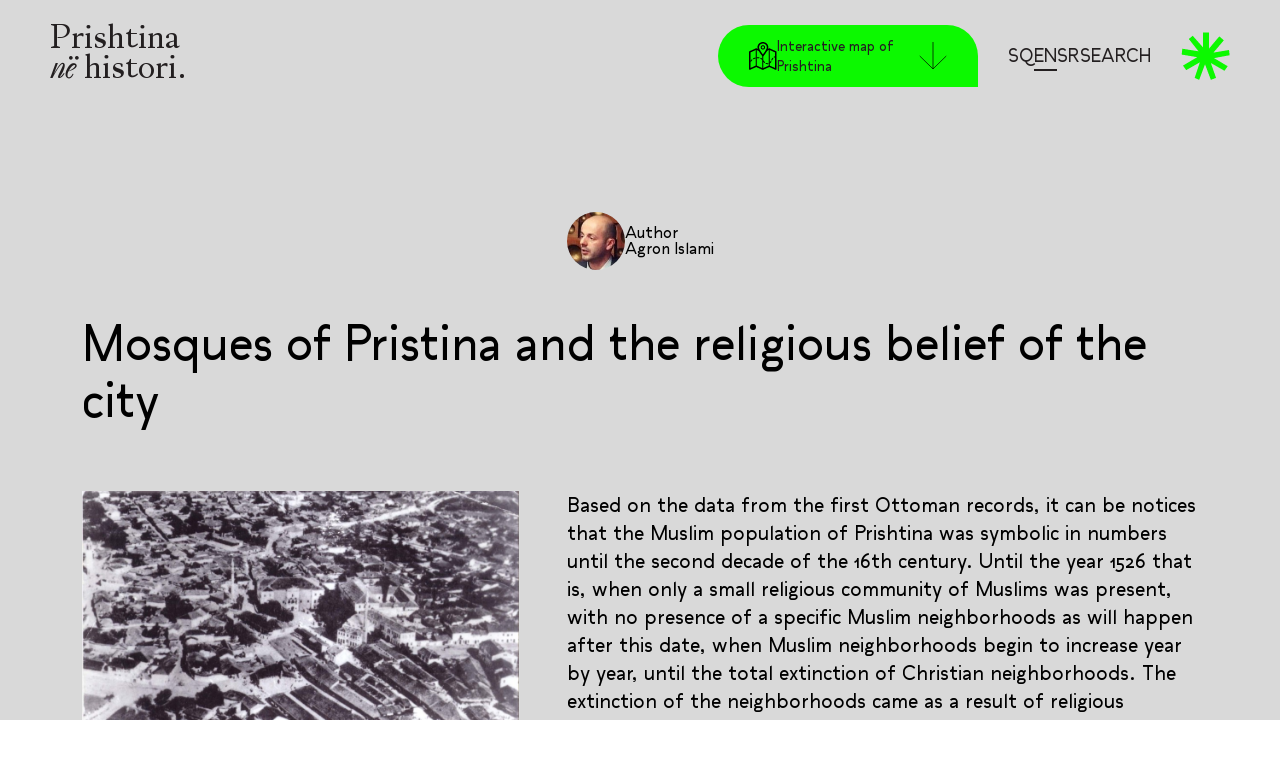

--- FILE ---
content_type: text/html; charset=UTF-8
request_url: https://www.prishtinanehistori.org/en/article/278/mosques-pristina-and-religious-belief
body_size: 11365
content:
<!DOCTYPE html>
<html lang="en">

<head>
	<!-- Google tag (gtag.js) -->
	<script async src="https://www.googletagmanager.com/gtag/js?id=G-YCGXWM3SDC"></script>
	<script>
	window.dataLayer = window.dataLayer || [];
	function gtag(){dataLayer.push(arguments);}
	gtag('js', new Date());

	gtag('config', 'G-YCGXWM3SDC');
	</script>
	<meta charset="UTF-8" />
	<meta http-equiv="X-UA-Compatible" content="IE=edge" />
	<meta name="viewport" content="width=device-width, initial-scale=1.0" />
    <title>Mosques of Pristina and the religious belief of the city - Prishtina in History</title>
    <meta property="og:title" content="Mosques of Pristina and the religious belief of the city - Prishtina in History" />
    <meta name="description" content="Based on the data from the first Ottoman records, it can be notices that the Muslim population of Prishtina was symbolic in numbers until the second decade of the 16th century. Until the year 1526 that is, when only a ..." />
            <meta property="og:image" content="https://www.prishtinanehistori.org/storage/app/uploads/public/663/a20/243/663a20243f995098423005.jpg" />	<meta property="og:url" content="https://www.prishtinanehistori.org/en/article/278/mosques-pristina-and-religious-belief" />
	<meta property="og:site_name" content="Prishtina in History" />
			<link rel="alternate" hreflang="sq" href="https://www.prishtinanehistori.org/article/278/mosques-pristina-and-religious-belief" />
			<link rel="alternate" hreflang="en" href="https://www.prishtinanehistori.org/en/article/278/mosques-pristina-and-religious-belief" />
			<link rel="alternate" hreflang="sr" href="https://www.prishtinanehistori.org/sr/article/278/mosques-pristina-and-religious-belief" />
	
	<link rel="apple-touch-icon" sizes="180x180" href="https://www.prishtinanehistori.org/themes/pnh/assets/icons/apple-touch-icon.png">
	<link rel="icon" type="image/png" sizes="32x32" href="https://www.prishtinanehistori.org/themes/pnh/assets/icons/favicon-32x32.png">
	<link rel="icon" type="image/png" sizes="16x16" href="https://www.prishtinanehistori.org/themes/pnh/assets/icons/favicon-16x16.png">
	<link rel="manifest" href="https://www.prishtinanehistori.org/themes/pnh/assets/icons/site.webmanifest">
	<link rel="mask-icon" href="https://www.prishtinanehistori.org/themes/pnh/assets/icons/safari-pinned-tab.svg" color="#5bbad5">
	<meta name="msapplication-TileColor" content="#da532c">
	<meta name="theme-color" content="#0CF900">

	<link rel="stylesheet" href="https://cdnjs.cloudflare.com/ajax/libs/bootstrap/5.3.3/css/bootstrap.min.css" integrity="sha512-jnSuA4Ss2PkkikSOLtYs8BlYIeeIK1h99ty4YfvRPAlzr377vr3CXDb7sb7eEEBYjDtcYj+AjBH3FLv5uSJuXg==" crossorigin="anonymous" referrerpolicy="no-referrer" />
    <link rel="stylesheet" href="https://www.prishtinanehistori.org/combine/2a5cfe8182b120d09fc35b99e6cd6700-1715108198" />
</head>

<body class="">
	<!-- Start Header -->
<header class="">
    <div class="header_holder">
                    <a href="https://www.prishtinanehistori.org/en" class="logo-text">Prishtina<br><span>në</span> histori.</a>
            <a href="https://www.prishtinanehistori.org#map" class="map-green-box in-navigation">
    <svg width="62" height="63" viewBox="0 0 62 63" fill="none" xmlns="http://www.w3.org/2000/svg">
        <path
            d="M60.0399 20.8241L45.6181 14.2688C45.181 14.0702 44.6784 14.0702 44.2413 14.2688L39.4932 16.4271C39.6762 16.9147 39.6812 17.4677 39.395 17.9908C38.9984 18.7157 38.4887 19.3592 37.9007 19.9255C37.8319 20.042 37.7592 20.1568 37.6866 20.2705C37.5529 20.5396 37.422 20.8097 37.2955 21.0815L44.9302 17.6114L57.6881 23.4101V58.4314L45.6186 52.9455C45.1815 52.7469 44.679 52.7469 44.2419 52.9455L30.5084 59.188L16.7743 52.9461C16.5558 52.8468 16.3206 52.7968 16.0859 52.7968C15.8513 52.7968 15.6161 52.8468 15.3976 52.9461L3.32812 58.4319V23.4106L16.0859 17.6119L23.1388 20.8174C22.7061 20.2472 22.264 19.6448 21.7393 19.0308C21.026 18.1954 21.1608 17.1931 21.6727 16.4953L16.7743 14.2688C16.3372 14.0702 15.8347 14.0702 15.3976 14.2688L0.975695 20.8241C0.381625 21.0942 0 21.6866 0 22.339V61.0157C0 61.5814 0.287328 62.1084 0.76325 62.4151C1.23917 62.7213 1.83823 62.7651 2.35243 62.5305L16.0859 56.288L29.8194 62.5305C30.2565 62.7291 30.7591 62.7291 31.1962 62.5305L44.9297 56.288L58.6632 62.5305C58.8829 62.6303 59.1175 62.6797 59.3516 62.6797C59.6661 62.6797 59.9795 62.5904 60.2524 62.4151C60.7283 62.1089 61.0156 61.5814 61.0156 61.0157V22.339C61.0156 21.6866 60.634 21.0942 60.0399 20.8241Z"
            fill="black" />
        <path
            d="M41.6013 49.9224C40.0593 49.9224 38.7153 49.7278 37.4922 49.3289C36.9098 49.1387 36.5919 48.5124 36.7816 47.93C36.9719 47.3476 37.6004 47.0303 38.1806 47.2195C39.1779 47.5451 40.2967 47.7031 41.6013 47.7037C41.7067 47.7037 41.811 47.7015 41.9136 47.6959C42.5249 47.6626 43.0463 48.1369 43.0762 48.7493C43.1067 49.3611 42.6353 49.882 42.0229 49.9119C41.8848 49.9191 41.7439 49.9224 41.6013 49.9224ZM45.8136 48.4392C45.4891 48.4392 45.1669 48.2978 44.9478 48.0249C44.5639 47.5473 44.6399 46.8489 45.1175 46.4651C45.9456 45.7995 46.7144 44.867 47.5359 43.5308C47.8565 43.0094 48.5394 42.8457 49.0619 43.1669C49.5838 43.4881 49.7464 44.1714 49.4258 44.6929C48.4667 46.2521 47.5398 47.3648 46.507 48.1946C46.3029 48.3588 46.0577 48.4392 45.8136 48.4392ZM34.3149 47.1973C34.0304 47.1973 33.7464 47.0885 33.5295 46.8711C32.485 45.8239 31.6691 44.6058 30.8554 43.3461C30.5231 42.8313 30.6712 42.1446 31.186 41.8124C31.7002 41.4796 32.3874 41.6282 32.7197 42.143C33.494 43.3433 34.2079 44.4094 35.1004 45.3047C35.533 45.7384 35.5319 46.4407 35.0982 46.8733C34.8818 47.0897 34.5984 47.1973 34.3149 47.1973ZM3.77108 44.4621C3.57694 44.4621 3.38058 44.4111 3.20197 44.304C2.67613 43.989 2.50584 43.3078 2.82035 42.782C3.60135 41.4784 4.55042 40.3003 5.64038 39.2802C6.08801 38.862 6.78969 38.8858 7.20848 39.3324C7.62672 39.78 7.60342 40.4817 7.15634 40.9005C6.2167 41.7796 5.39798 42.7964 4.72348 43.9224C4.51603 44.2696 4.14827 44.4621 3.77108 44.4621ZM50.4913 41.5289C50.3188 41.5289 50.1441 41.4884 49.9804 41.4036C49.4368 41.1207 49.225 40.4512 49.5073 39.9076C50.1674 38.6379 50.8807 37.3011 51.7022 36.1457C52.0577 35.6459 52.75 35.53 53.2492 35.8844C53.7484 36.24 53.8655 36.9322 53.5105 37.4314C52.7711 38.4709 52.1005 39.7301 51.4764 40.9304C51.2784 41.3109 50.8918 41.5289 50.4913 41.5289ZM29.3605 40.429C29.0504 40.429 28.742 40.2997 28.5224 40.0473C27.6238 39.0134 26.6952 38.279 25.5997 37.7354C25.0506 37.4631 24.8265 36.7974 25.0988 36.2488C25.3712 35.6992 26.0362 35.4756 26.5854 35.748C27.9338 36.4169 29.1153 37.3471 30.197 38.5924C30.5991 39.055 30.5497 39.7556 30.0871 40.1572C29.8775 40.3397 29.6184 40.429 29.3605 40.429ZM9.8255 38.7921C9.42446 38.7921 9.03729 38.5735 8.83982 38.1925C8.55804 37.6489 8.77048 36.9788 9.31463 36.697C10.5843 36.0392 11.9854 35.515 13.4792 35.1384C14.0738 34.9908 14.6762 35.3491 14.826 35.9432C14.9758 36.5373 14.6152 37.1402 14.0212 37.29C12.6932 37.6245 11.4535 38.0876 10.3353 38.6667C10.1716 38.7522 9.99745 38.7921 9.8255 38.7921ZM22.0835 36.7248C22.0414 36.7248 21.9987 36.7226 21.956 36.7176C21.3336 36.6466 20.6652 36.6099 19.9685 36.6099C19.2851 36.6044 18.6184 36.6327 17.9722 36.6782C17.3559 36.7214 16.8306 36.2599 16.7879 35.6492C16.7452 35.038 17.2056 34.5077 17.8169 34.465C18.5147 34.4162 19.2347 34.3807 19.9691 34.3918C20.7495 34.3918 21.5033 34.4328 22.2089 34.5138C22.8174 34.5837 23.2545 35.1339 23.1846 35.7424C23.1197 36.3076 22.6399 36.7248 22.0835 36.7248Z"
            fill="black" />
        <path
            d="M55.8029 35.0912C55.3691 35.0912 54.9575 34.8355 54.7795 34.4106C54.5426 33.8454 54.8083 33.1958 55.3735 32.9584C56.1784 32.6206 57.0503 32.4498 57.965 32.4498C58.5774 32.4498 59.0744 32.9468 59.0744 33.5591C59.0744 34.1715 58.5774 34.6685 57.965 34.6685C57.3382 34.6685 56.7708 34.7783 56.2316 35.0047C56.0913 35.0635 55.946 35.0912 55.8029 35.0912Z"
            fill="black" />
        <path
            d="M16.0859 55.5697C15.4736 55.5697 14.9766 55.0727 14.9766 54.4603V16.6412C14.9766 16.0288 15.4736 15.5318 16.0859 15.5318C16.6983 15.5318 17.1953 16.0288 17.1953 16.6412V54.4609C17.1953 55.0733 16.6983 55.5697 16.0859 55.5697Z"
            fill="black" />
        <path
            d="M30.5078 61.5709C29.8949 61.5709 29.3984 61.0739 29.3984 60.4615V29.9537C29.3984 29.3413 29.8949 28.8443 30.5078 28.8443C31.1202 28.8443 31.6172 29.3413 31.6172 29.9537V60.4615C31.6172 61.0739 31.1202 61.5709 30.5078 61.5709Z"
            fill="black" />
        <path
            d="M44.9297 55.5697C44.3168 55.5697 43.8203 55.0727 43.8203 54.4603V16.6412C43.8203 16.0288 44.3168 15.5318 44.9297 15.5318C45.5421 15.5318 46.0391 16.0288 46.0391 16.6412V54.4609C46.0391 55.0733 45.5421 55.5697 44.9297 55.5697Z"
            fill="black" />
        <path
            d="M30.7852 32.3261C30.2849 32.3261 29.8106 32.1009 29.495 31.7126C28.3889 30.3547 18.6919 18.2664 18.6919 12.0933C18.6919 5.42484 24.1167 0 30.7852 0C37.4531 0 42.8785 5.42484 42.8785 12.0933C42.8785 18.2664 33.1814 30.3542 32.0754 31.7126C31.7598 32.1009 31.2855 32.3261 30.7852 32.3261ZM30.7852 3.32868C25.9522 3.32868 22.02 7.26086 22.02 12.0939C22.02 15.463 26.9601 23.0084 30.7846 27.979C34.6098 23.0068 39.5498 15.4603 39.5498 12.0939C39.5498 7.26086 35.6182 3.32868 30.7852 3.32868Z"
            fill="black" />
        <path
            d="M30.7849 17.0183C28.0692 17.0183 25.8599 14.809 25.8599 12.0938C25.8599 9.37808 28.0692 7.16876 30.7849 7.16876C33.5007 7.16876 35.71 9.37808 35.71 12.0938C35.71 14.809 33.5007 17.0183 30.7849 17.0183ZM30.7849 9.38751C29.2928 9.38751 28.0786 10.6012 28.0786 12.0938C28.0786 13.5859 29.2923 14.7996 30.7849 14.7996C32.277 14.7996 33.4913 13.5854 33.4913 12.0938C33.4913 10.6012 32.277 9.38751 30.7849 9.38751Z"
            fill="black" />
    </svg>
            <span>Interactive map of Prishtina</span>
    
        <svg width="38" height="39" viewBox="0 0 38 39" fill="none" xmlns="http://www.w3.org/2000/svg" class="map-arrow-down">
            <path d="M1 19.5L19 37.5M19 37.5L37 19.5M19 37.5V0" stroke="black" class="stroke-only" />
        </svg>
    </a>
<div class="language-and-search ms-0 d-flex align-items-center">
    <div class="languages">
        <ul class="languages_list ">
                            <li>
                    <a hreflang="sq" class="language_link " href="/">sq</a>
                </li>
                            <li>
                    <a hreflang="en" class="language_link languages_active" href="/en">en</a>
                </li>
                            <li>
                    <a hreflang="sr" class="language_link " href="/sr">sr</a>
                </li>
                    </ul>
    </div>
                    <div class="search">
            <a href="#" class="search_link">Search</a>
        </div>
        
</div>            <svg class="open_hamburger" width="49" height="48" viewBox="0 0 49 48" fill="none" xmlns="http://www.w3.org/2000/svg">
                <path class="open_hamburger_path" d="M22.0733 15.4196V0.500893H27.9106V16.7169L38.2893 4.39289L42.8306 8.2849L32.452 20.6089L48.0186 18.0142L48.668 23.2036L33.1 26.1236L46.7213 34.2302L43.4786 38.7702L29.8573 30.9876L35.0466 45.9062L29.8573 47.8516L24.0186 32.2849L18.1813 47.8516L13.6413 45.9062L18.8306 30.3382L5.20797 38.1222L1.9653 33.5822L16.236 25.1489L0.667969 22.5542L1.31597 16.7169L17.5333 19.3116L7.80264 6.98756L11.6946 3.74356L22.0733 15.4196Z" fill="#0CF900"/>
            </svg>
                
        <div class="hamburger_menu">
            <div class="nav_holder container">
                

                <ul class="menu">
                                            <li><a class="nav_link " href="https://www.prishtinanehistori.org/en/spotlight">Spotlight</a></li>
                                            <li><a class="nav_link " href="https://www.prishtinanehistori.org/en/sources">Sources</a></li>
                                            <li><a class="nav_link " href="https://www.prishtinanehistori.org/en/editorial">Editorial</a></li>
                                            <li><a class="nav_link " href="https://www.prishtinanehistori.org/en/excerpts">Fragments</a></li>
                                                        </ul>
                            </div>
            <!-- <svg class="close_hamburger" width="54" height="27" viewBox="0 0 54 27" fill="none" xmlns="http://www.w3.org/2000/svg">
        <path d="M35.9987 -1.51533e-06L53.332 2.492L52.6107 8.97867L34.5934 6.096L45.404 19.7893L41.08 23.3933L29.548 10.42L29.548 26.996L23.0614 26.996L23.0614 8.97866L11.5307 22.672L6.48536 18.348L18.016 4.65466L0.720031 7.53733L-0.00130478 1.77066L17.332 -3.14722e-06" fill="#231F20"/>
      </svg>             -->
        </div>
    </div>
</header>
<!-- End Header -->

<div class="search_modal">
    <div class="search_close">
        <p>Search</p>
        <svg class="close_search" width="38" height="38" viewBox="0 0 38 38" fill="none"
            xmlns="http://www.w3.org/2000/svg">
            <path d="M1.66406 1.33724L36.3307 36.0039" stroke="#231F20" stroke-width="3.78" />
            <path d="M1.66406 36.0039L36.3307 1.33724" stroke="#231F20" stroke-width="3.78" />
        </svg>
    </div>
    <div class="search_holder">
        <form method="GET" action="https://www.prishtinanehistori.org/en/search">
            <input type="text" name="q" id="search_modal" placeholder="Search...">
            <button class="search_btn">
                <svg width="73" height="75" viewBox="0 0 73 75" fill="none" xmlns="http://www.w3.org/2000/svg">
                    <path
                        d="M31.2292 59.3521C47.0033 59.3521 59.7918 46.5635 59.7918 30.7894C59.7918 15.0153 47.0033 2.22672 31.2292 2.22672C15.4551 2.22672 2.6665 15.0153 2.6665 30.7894C2.6665 46.5635 15.4551 59.3521 31.2292 59.3521Z"
                        stroke="black" stroke-width="4" />
                    <path d="M50.0396 52.4412L70.4876 72.8892" stroke="#231F20" stroke-width="5.66933" />
                </svg>
            </button>
        </form>
    </div>
</div>
    
    <!-- Start Author -->
<section class="author">
    <div class="author_holder container">
        <div class="row g-md-5 g-sm-5">
            <div class="col-lg-5 col-md-12">
            </div>
            <div class="col-lg-7 col-md-12">
                <!-- autoret -->
                    <div class="authors-list">
                    <a href="https://www.prishtinanehistori.org/en/author/agron-islami" class="d-flex align-items-center">
                                    <img src="https://www.prishtinanehistori.org/storage/app/resources/resize/100_100_0_0_crop/img_c1d8f18588de0750d5772be345acc71e.jpg" alt="Agron Islami" />
                                <div class="d-flex flex-column justify-content-center">
                    <span class="name">Author</span>
                    <span class="name">Agron Islami</span>
                </div>
            </a>
            </div>
                <!-- end of autoret -->
            </div>
        </div>
        <h2 class="d-flex justify-content-center">Mosques of Pristina and the religious belief of the city</h2>
        <div class="under_title_author">
            <div class="row g-md-5 g-sm-5">
                <div class="col-lg-5 col-md-12">
                                            <div class="img_holder theme_image_holder">
                            <figure>
                                <img src="https://www.prishtinanehistori.org/storage/app/uploads/public/663/a20/243/663a20243f995098423005.jpg" alt="">
                                                                    <figcaption class="mt-3">
                                        Photography from 1924 showing the Çarshi Mosque and Jashar Pasha Mosque. In the lower part of the city market. Photo Municipality of Pristina.
                                    </figcaption>
                                                            </figure>
                        </div>
                                    </div>
                <div class="col-lg-7 col-md-12">
                    <p>Based on the data from the first Ottoman records, it can be notices that the Muslim population of Prishtina was symbolic in numbers until the second decade of the 16th century. Until the year 1526 that is, when only a small religious community of Muslims was present, with no presence of a specific Muslim neighborhoods as will happen after this date, when Muslim neighborhoods begin to increase year by year, until the total extinction of Christian neighborhoods. The extinction of the neighborhoods came as a result of religious changes, which is reflected in the Ottoman record books of the first centuries. For example, in the census of 1477, the Metropolit neighborhood had 34 houses, while 92 years later, this number had dropped to 8 houses.</p><p>As seen in the naming of Prishtina’s mahallas, the decline of Christian faith among city’s residents led Christian neighborhoods to take Muslim names. Thus, the fusion, or alienation of Christian mahallas into Muslim ones, is a sign of the increase in the number of converts to Islam and their spreading to the old mahallas which were already identified with Muslim names. However, although the Christian element in Prishtina declined, it did not disappear. This is clearly seen in the register of 1844, according to which Prishtina was comprised of 12 neighborhoods, with 779 houses, of which 298 were Christian and 6 Jewish (Jewish). While the latter (Jews) lived inside the city, 135 Christian houses are evident in the Jarar Çeribashi and Hasan Bey neighborhoods, while the rest of 163 houses were located on the outskirts of the kaza.</p>
                </div>
            </div>
        </div>
        <div class="author_articles">
                        <div class="author_content_holder">
                <a href="https://www.prishtinanehistori.org/en/article/207/great-mosque" class="author_content">
                                            <div class="img_holder">
                            <img src="https://www.prishtinanehistori.org/storage/app/uploads/public/663/a23/240/663a2324070cd490689864.jpg" alt="">
                        </div>
                                        <div class="text_holder  position-relative">
                        <h4 class="position-absolute">01</h4>
                        <h3>The Great Mosque</h3>
                        <p>The great mosque built by Sultan Mehmet II is considered one of the most important mosques of the Ottoman period in Kosovo.The year of construction of this mosque is engraved on the plaque (kitaben), which is located above the main ...</p>
                    </div>
                </a>
                <div></div>
            </div>
                        <div class="author_content_holder">
                <a href="https://www.prishtinanehistori.org/en/article/208/mosque-sultan-murat-ii" class="author_content">
                                            <div class="img_holder">
                            <img src="https://www.prishtinanehistori.org/storage/app/uploads/public/662/7a2/cae/6627a2caed8dd227922275.png" alt="">
                        </div>
                                        <div class="text_holder  position-relative">
                        <h4 class="position-absolute">02</h4>
                        <h3>Mosque of Sultan Murat II</h3>
                        <p>The foundations of the mosque, which (today) is located in front of the Parliament of the Republic of Kosovo and is popularly known as the Çarshi mosque or the Guri mosque, were laid in June 1389 by Sultan Bayezid I ...</p>
                    </div>
                </a>
                <div></div>
            </div>
                        <div class="author_content_holder">
                <a href="https://www.prishtinanehistori.org/en/article/209/mosque-ramazan-caushi" class="author_content">
                                            <div class="img_holder">
                            <img src="https://www.prishtinanehistori.org/storage/app/uploads/public/662/7a3/1a9/6627a31a938e5741538241.png" alt="">
                        </div>
                                        <div class="text_holder  position-relative">
                        <h4 class="position-absolute">03</h4>
                        <h3>Mosque Ramazan Çaushi</h3>
                        <p>The mosque is popularly known as the mosque of Llapi and its inscription has not arrived until today. In the Tahrir register of the Sanjak of Vilčiterina of the year 977 (1569-1570) in Pristina, the existence of the mosque neighborhood ...</p>
                    </div>
                </a>
                <div></div>
            </div>
                        <div class="author_content_holder">
                <a href="https://www.prishtinanehistori.org/en/article/210/piri-nazar-mosque" class="author_content">
                                            <div class="img_holder">
                            <img src="https://www.prishtinanehistori.org/storage/app/uploads/public/662/7a3/8c9/6627a38c979ee697078321.jpeg" alt="">
                        </div>
                                        <div class="text_holder  position-relative">
                        <h4 class="position-absolute">04</h4>
                        <h3>Piri Nazar Mosque</h3>
                        <p>This mosque is located on "Haxhi Zeka" street in Pristina, it is popularly known as the Pirinazi mosque. The inscription of the construction of the mosque is not known, but since the builder is identified with the title Nazar, it ...</p>
                    </div>
                </a>
                <div></div>
            </div>
                        <div class="author_content_holder">
                <a href="https://www.prishtinanehistori.org/en/article/211/jusuf-celebiu-mosque" class="author_content">
                                            <div class="img_holder">
                            <img src="https://www.prishtinanehistori.org/storage/app/uploads/public/662/7a4/664/6627a4664f394947850709.jpeg" alt="">
                        </div>
                                        <div class="text_holder  position-relative">
                        <h4 class="position-absolute">05</h4>
                        <h3>Jusuf Celebiu Mosque</h3>
                        <p>There is no information about when the mosque was built, but its existence in Pristina is documented in the tahrir register of the Sanjak of Vilçiterina from 977/1569-70, where the neighborhood of the mosque of Jusuf Çelebi is recorded. It ...</p>
                    </div>
                </a>
                <div></div>
            </div>
                        <div class="author_content_holder">
                <a href="https://www.prishtinanehistori.org/en/article/212/yunus-efendiu-mosque-llukaqi" class="author_content">
                                            <div class="img_holder">
                            <img src="https://www.prishtinanehistori.org/storage/app/uploads/public/662/7a4/d2f/6627a4d2f25d0769628808.jpeg" alt="">
                        </div>
                                        <div class="text_holder  position-relative">
                        <h4 class="position-absolute">06</h4>
                        <h3>Yunus Efendiu Mosque (Llukaqi)</h3>
                        <p>The mosque was popularly known as the mosque of Llukaqi and based on some early photographs, it is implied that it was located where the Swiss Diamond hotel is located today, near the Theater of Pristina. According to the inscription ...</p>
                    </div>
                </a>
                <div></div>
            </div>
                        <div class="author_content_holder">
                <a href="https://www.prishtinanehistori.org/en/article/213/hatunije-mosque" class="author_content">
                                            <div class="img_holder">
                            <img src="https://www.prishtinanehistori.org/storage/app/uploads/public/662/7a6/ed0/6627a6ed05823725709721.png" alt="">
                        </div>
                                        <div class="text_holder  position-relative">
                        <h4 class="position-absolute">07</h4>
                        <h3>Hatunije Mosque</h3>
                        <p>There is no information about when and by whom the mosque was built, as its inscription has not arrived to this day. Its existence is documented in the tahrir register of the Sanjak of Vilçiterina from the year 977/1569-70, which ...</p>
                    </div>
                </a>
                <div></div>
            </div>
                        <div class="author_content_holder">
                <a href="https://www.prishtinanehistori.org/en/article/214/hasan-bey-mosque" class="author_content">
                                            <div class="img_holder">
                            <img src="https://www.prishtinanehistori.org/storage/app/uploads/public/662/7a8/e2a/6627a8e2a89a0453899159.jpeg" alt="">
                        </div>
                                        <div class="text_holder  position-relative">
                        <h4 class="position-absolute">08</h4>
                        <h3>Hasan Bey Mosque</h3>
                        <p>The mosque, which is popularly known as the "Mosque of the Four Pipes", was originally built as a mosque in the Hasan Bey neighborhood. Then, with the increase in the number of believers, it was transformed into a mosque, with ...</p>
                    </div>
                </a>
                <div></div>
            </div>
                        <div class="author_content_holder">
                <a href="https://www.prishtinanehistori.org/en/article/215/mehmed-bey-mosque" class="author_content">
                                        <div class="text_holder  position-relative">
                        <h4 class="position-absolute">09</h4>
                        <h3>Mehmed Bey Mosque</h3>
                        <p>There is no information about when and by whom the mosque was built, as its inscription has not arrived to this day. In the tahrir register of the Sanjak of Vilčiterina, it is documented as the neighborhood of the mosque ...</p>
                    </div>
                </a>
                <div></div>
            </div>
                        <div class="author_content_holder">
                <a href="https://www.prishtinanehistori.org/en/article/216/emir-alaaddini-mosque" class="author_content">
                                            <div class="img_holder">
                            <img src="https://www.prishtinanehistori.org/storage/app/uploads/public/662/7a9/c9b/6627a9c9bb6d0599186335.jpeg" alt="">
                        </div>
                                        <div class="text_holder  position-relative">
                        <h4 class="position-absolute">010</h4>
                        <h3>Emir Alaaddini Mosque</h3>
                        <p>The portal / inscription of the mosque has not been found. In the tahrir register of the Sandjak of Vilčiterina, the neighborhood of the mosque of Emir Alaadin is documented. The presence of the mosque framework is documented in the ...</p>
                    </div>
                </a>
                <div></div>
            </div>
                        <div class="author_content_holder">
                <a href="https://www.prishtinanehistori.org/en/article/217/hasan-emini-hasan-efendi-mosque" class="author_content">
                                            <div class="img_holder">
                            <img src="https://www.prishtinanehistori.org/storage/app/uploads/public/662/7aa/32d/6627aa32da833127865286.jpeg" alt="">
                        </div>
                                        <div class="text_holder  position-relative">
                        <h4 class="position-absolute">011</h4>
                        <h3>Hasan Emini / Hasan Efendi mosque</h3>
                        <p>In the tahrir register of the Sanjak of Vilčiterina in the c. XVI, the neighborhood with the name of the mosque of Hasan Emin appears.&nbsp;For this reason, it can be said that the mosque was built in the c. XVI. ...</p>
                    </div>
                </a>
                <div></div>
            </div>
                        <div class="author_content_holder">
                <a href="https://www.prishtinanehistori.org/en/article/218/mosque-jashar-pasha-gjinolli" class="author_content">
                                            <div class="img_holder">
                            <img src="https://www.prishtinanehistori.org/storage/app/uploads/public/662/7ab/528/6627ab5284cfd599668971.png" alt="">
                        </div>
                                        <div class="text_holder  position-relative">
                        <h4 class="position-absolute">012</h4>
                        <h3>Mosque of Jashar Pasha (Gjinolli)</h3>
                        <p>The Mosque of Jashar Pasha, which is also known as the Middle Mosque, is one of the most beautiful shrines in the city of Pristina. Even today, this mosque bears the name of the builder, Jashar Pasha, who was one ...</p>
                    </div>
                </a>
                <div></div>
            </div>
                        <div class="author_content_holder">
                <a href="https://www.prishtinanehistori.org/en/article/219/kaderije-mosque" class="author_content">
                                            <div class="img_holder">
                            <img src="https://www.prishtinanehistori.org/storage/app/uploads/public/662/7ac/056/6627ac0566d64994847084.jpeg" alt="">
                        </div>
                                        <div class="text_holder  position-relative">
                        <h4 class="position-absolute">013</h4>
                        <h3>Kaderije Mosque</h3>
                        <p>According to official Ottoman documents, this shrine was built in 1893, immediately after the creation of the Muhajir/Forcibly Displaced Quarter by the Sanjak of Nis during 1878–1890. While the naming of the Kaderije mosque was done as a sign of ...</p>
                    </div>
                </a>
                <div></div>
            </div>
                        <div class="author_content_holder">
                <a href="https://www.prishtinanehistori.org/en/article/220/jar-ali-ceribashi-mosque" class="author_content">
                                            <div class="img_holder">
                            <img src="https://www.prishtinanehistori.org/storage/app/uploads/public/662/7ac/546/6627ac5460056308846851.jpeg" alt="">
                        </div>
                                        <div class="text_holder  position-relative">
                        <h4 class="position-absolute">014</h4>
                        <h3>Jar Ali Çeribashi Mosque</h3>
                        <p>The mosque, which is located near the court building in Prishtina, was built by the benefactor Jar Ali Çeribashi, according to an act of 1795. Documents of the century XVIII are unclear in terms of the time, when it was ...</p>
                    </div>
                </a>
                <div></div>
            </div>
                    </div>
    </div>
</section>
<!-- End Author -->	
    <div class="up_arrow" id="goTopBtn">
    <a href="#">
        <svg width="28" height="26" viewBox="0 0 28 26" fill="none" xmlns="http://www.w3.org/2000/svg">
            <path d="M27.212 10.0799L14.256 1.99989L1 10.4492" stroke="#231F20" stroke-width="1.90533" />
            <path d="M14.1055 2.00138V25.748" stroke="#231F20" stroke-width="1.90533" />
        </svg>
    </a>
</div>
<!-- Start Footer -->
<footer class=" py-5">
    <div class="row">

        <div class="col-lg-6 pe-md-5">
            <div class="d-flex flex-column flex-md-row">
                <div class="logos d-flex me-md-5">
                    <h5 class="me-4 mt-2"><a href="https://www.prishtinanehistori.org/en/about-us">Varg</a></h5>
                    <img src="https://www.prishtinanehistori.org/themes/pnh/assets/images/Footer_PR_logo.svg" alt="Komuna e Prishtinës" class="d-block">
                </div>
                <p class="ms-md-3 my-4 my-md-0 copyright">The materials on this page were produced under commission by Varg Trembelat, with special support from the funds of the Municipality of Pristina. Their reproduction is permitted under the terms of the Creative Commons 4.0 license, citing the authors and the site in the preferred format.</p>
            </div>
        </div>
        <div class="col-lg-5 d-flex flex-column ps-md-5">
            <p class="p_footer_underline mb-4">Do you know any sources or old traces of Pristina that you think are worth publishing here? Write to us <a href="/cdn-cgi/l/email-protection#1f767179705f6b6d7a727d7a737e6b317c7072" target="_blank"><span class="__cf_email__" data-cfemail="ee87808881ae9a9c8b838c8b828f9ac08d8183">[email&#160;protected]</span></a></p>
            <div class="social_trembelat_sap d-flex justify-content-between align-items-lg-end flex-column flex-md-row align-items-sm-start">
                <ul class="social d-flex order-2 order-md-1 mt-4 mt-md-0">
                    <li>
                        <a href="https://www.instagram.com/prishtinanehistori/" target="_blank">
                            <svg width="25px" height="25px" viewBox="0 0 256 256" version="1.1" xmlns="http://www.w3.org/2000/svg" xmlns:xlink="http://www.w3.org/1999/xlink" preserveAspectRatio="xMidYMid">
                                <g>
                                    <path d="M127.999746,23.06353 C162.177385,23.06353 166.225393,23.1936027 179.722476,23.8094161 C192.20235,24.3789926 198.979853,26.4642218 203.490736,28.2166477 C209.464938,30.5386501 213.729395,33.3128586 218.208268,37.7917319 C222.687141,42.2706052 225.46135,46.5350617 227.782844,52.5092638 C229.535778,57.0201472 231.621007,63.7976504 232.190584,76.277016 C232.806397,89.7746075 232.93647,93.8226147 232.93647,128.000254 C232.93647,162.177893 232.806397,166.225901 232.190584,179.722984 C231.621007,192.202858 229.535778,198.980361 227.782844,203.491244 C225.46135,209.465446 222.687141,213.729903 218.208268,218.208776 C213.729395,222.687649 209.464938,225.461858 203.490736,227.783352 C198.979853,229.536286 192.20235,231.621516 179.722476,232.191092 C166.227425,232.806905 162.179418,232.936978 127.999746,232.936978 C93.8200742,232.936978 89.772067,232.806905 76.277016,232.191092 C63.7971424,231.621516 57.0196391,229.536286 52.5092638,227.783352 C46.5345536,225.461858 42.2700971,222.687649 37.7912238,218.208776 C33.3123505,213.729903 30.538142,209.465446 28.2166477,203.491244 C26.4637138,198.980361 24.3784845,192.202858 23.808908,179.723492 C23.1930946,166.225901 23.0630219,162.177893 23.0630219,128.000254 C23.0630219,93.8226147 23.1930946,89.7746075 23.808908,76.2775241 C24.3784845,63.7976504 26.4637138,57.0201472 28.2166477,52.5092638 C30.538142,46.5350617 33.3123505,42.2706052 37.7912238,37.7917319 C42.2700971,33.3128586 46.5345536,30.5386501 52.5092638,28.2166477 C57.0196391,26.4642218 63.7971424,24.3789926 76.2765079,23.8094161 C89.7740994,23.1936027 93.8221066,23.06353 127.999746,23.06353 M127.999746,0 C93.2367791,0 88.8783247,0.147348072 75.2257637,0.770274749 C61.601148,1.39218523 52.2968794,3.55566141 44.1546281,6.72008828 C35.7374966,9.99121548 28.5992446,14.3679613 21.4833489,21.483857 C14.3674532,28.5997527 9.99070739,35.7380046 6.71958019,44.1551362 C3.55515331,52.2973875 1.39167714,61.6016561 0.769766653,75.2262718 C0.146839975,88.8783247 0,93.2372872 0,128.000254 C0,162.763221 0.146839975,167.122183 0.769766653,180.774236 C1.39167714,194.398852 3.55515331,203.703121 6.71958019,211.845372 C9.99070739,220.261995 14.3674532,227.400755 21.4833489,234.516651 C28.5992446,241.632547 35.7374966,246.009293 44.1546281,249.28042 C52.2968794,252.444847 61.601148,254.608323 75.2257637,255.230233 C88.8783247,255.85316 93.2367791,256 127.999746,256 C162.762713,256 167.121675,255.85316 180.773728,255.230233 C194.398344,254.608323 203.702613,252.444847 211.844864,249.28042 C220.261995,246.009293 227.400247,241.632547 234.516143,234.516651 C241.632039,227.400755 246.008785,220.262503 249.279912,211.845372 C252.444339,203.703121 254.607815,194.398852 255.229725,180.774236 C255.852652,167.122183 256,162.763221 256,128.000254 C256,93.2372872 255.852652,88.8783247 255.229725,75.2262718 C254.607815,61.6016561 252.444339,52.2973875 249.279912,44.1551362 C246.008785,35.7380046 241.632039,28.5997527 234.516143,21.483857 C227.400247,14.3679613 220.261995,9.99121548 211.844864,6.72008828 C203.702613,3.55566141 194.398344,1.39218523 180.773728,0.770274749 C167.121675,0.147348072 162.762713,0 127.999746,0 Z M127.999746,62.2703115 C91.698262,62.2703115 62.2698034,91.69877 62.2698034,128.000254 C62.2698034,164.301738 91.698262,193.730197 127.999746,193.730197 C164.30123,193.730197 193.729689,164.301738 193.729689,128.000254 C193.729689,91.69877 164.30123,62.2703115 127.999746,62.2703115 Z M127.999746,170.667175 C104.435741,170.667175 85.3328252,151.564259 85.3328252,128.000254 C85.3328252,104.436249 104.435741,85.3333333 127.999746,85.3333333 C151.563751,85.3333333 170.666667,104.436249 170.666667,128.000254 C170.666667,151.564259 151.563751,170.667175 127.999746,170.667175 Z M211.686338,59.6734287 C211.686338,68.1566129 204.809755,75.0337031 196.326571,75.0337031 C187.843387,75.0337031 180.966297,68.1566129 180.966297,59.6734287 C180.966297,51.1902445 187.843387,44.3136624 196.326571,44.3136624 C204.809755,44.3136624 211.686338,51.1902445 211.686338,59.6734287 Z" fill="#0A0A08" class="hoverable"></path>
                                </g>
                            </svg>
                        </a>
                    </li>
                    <li>
                        <a target="_blank" href="https://www.facebook.com/profile.php?id=61556144224427">
                            <svg width="25px" height="25px" viewBox="0 0 32 32" fill="none" xmlns="http://www.w3.org/2000/svg">
                                <g clip-path="url(#clip0_2_758)">
                                <path d="M32 16C32 7.16352 24.8365 0 16 0C7.16352 0 0 7.16352 0 16C0 23.5034 5.16608 29.7997 12.135 31.529V20.8896H8.83584V16H12.135V13.8931C12.135 8.44736 14.5997 5.9232 19.9462 5.9232C20.96 5.9232 22.7091 6.12224 23.4246 6.32064V10.7526C23.047 10.713 22.391 10.6931 21.5763 10.6931C18.953 10.6931 17.9392 11.687 17.9392 14.2707V16H23.1654L22.2675 20.8896H17.9392V31.8829C25.8618 30.9261 32.0006 24.1805 32.0006 16H32Z" fill="black" class="hoverable"/>
                                <path d="M22.2666 20.8896L23.1646 16H17.9383V14.2707C17.9383 11.6871 18.9521 10.6931 21.5754 10.6931C22.3902 10.6931 23.0462 10.713 23.4238 10.7527V6.32066C22.7082 6.12162 20.9591 5.92322 19.9454 5.92322C14.5988 5.92322 12.1342 8.44738 12.1342 13.8931V16H8.83496V20.8896H12.1342V31.529C13.3719 31.8362 14.6666 32 15.9991 32C16.6551 32 17.3022 31.9597 17.9377 31.8829V20.8896H22.266H22.2666Z"/>
                                </g>
                                <defs>
                                <clipPath id="clip0_2_758">
                                <rect width="32" height="32"/>
                                </clipPath>
                                </defs>
                            </svg>
                        </a>
                    </li>
                    <li>
                        <a target="_blank" href="#social-media-url">
                            <svg width="25px" height="25px" viewBox="0 0 32 32" fill="none" xmlns="http://www.w3.org/2000/svg">
                                <path d="M24.4352 2.53851H28.9332L19.1065 13.7698L30.6668 29.0531H21.6151L14.5255 19.7839L6.41343 29.0531H1.91274L12.4234 17.04L1.3335 2.53851H10.615L17.0234 11.011L24.4352 2.53851ZM22.8566 26.3609H25.3489L9.26069 5.08936H6.58611L22.8566 26.3609Z" fill="black" class="hoverable"/>
                            </svg>            
                        </a>
                    </li>
                </ul>
                <div class="trembelat_sap order-md-2">
                    <a href="https://www.sindikata.org/" target="_blank" title="SAP_">
                        <img src="https://www.prishtinanehistori.org/themes/pnh/assets/icons/SAP.svg" alt="SAP_">
                    </a>
                    <a href="https://trembelat.com/" target="_blank" title="Trembelat">
                        <img src="https://www.prishtinanehistori.org/themes/pnh/assets/icons/Trembelat.svg" alt="Trembelat">
                    </a>
                </div>
            </div>
        </div>
    </div>
</footer>
<!-- End Footer -->
<script data-cfasync="false" src="/cdn-cgi/scripts/5c5dd728/cloudflare-static/email-decode.min.js"></script><script src="https://cdnjs.cloudflare.com/ajax/libs/bootstrap/5.3.3/js/bootstrap.bundle.min.js" integrity="sha512-7Pi/otdlbbCR+LnW+F7PwFcSDJOuUJB3OxtEHbg4vSMvzvJjde4Po1v4BR9Gdc9aXNUNFVUY+SK51wWT8WF0Gg==" crossorigin="anonymous" referrerpolicy="no-referrer"></script>
<script src="https://code.jquery.com/jquery-3.6.0.min.js"
    integrity="sha256-/xUj+3OJU5yExlq6GSYGSHk7tPXikynS7ogEvDej/m4=" crossorigin="anonymous"></script>    <script src="https://www.prishtinanehistori.org/combine/5cd2bed11ebedc1381475d9cb550de92-1714982499"></script>
<script defer src="https://static.cloudflareinsights.com/beacon.min.js/vcd15cbe7772f49c399c6a5babf22c1241717689176015" integrity="sha512-ZpsOmlRQV6y907TI0dKBHq9Md29nnaEIPlkf84rnaERnq6zvWvPUqr2ft8M1aS28oN72PdrCzSjY4U6VaAw1EQ==" data-cf-beacon='{"version":"2024.11.0","token":"532877288be948bbbad8e0cbe51565b1","r":1,"server_timing":{"name":{"cfCacheStatus":true,"cfEdge":true,"cfExtPri":true,"cfL4":true,"cfOrigin":true,"cfSpeedBrain":true},"location_startswith":null}}' crossorigin="anonymous"></script>
</body>

</html>

--- FILE ---
content_type: text/css; charset=UTF-8
request_url: https://www.prishtinanehistori.org/combine/2a5cfe8182b120d09fc35b99e6cd6700-1715108198
body_size: 8025
content:
@font-face{font-family:'Kazoptic';src:local('Kazoptic'),url('../themes/pnh/assets/fonts/Kazoptic.woff2?v=1') format('woff2'),url('../themes/pnh/assets/fonts/Kazoptic.woff?v=1') format('woff'),url('../themes/pnh/assets/fonts/Kazoptic.ttf?v=1') format('truetype');font-weight:normal;font-style:normal;font-display:swap}@font-face{font-family:"Bardhi";src:url("../themes/pnh/assets/fonts/Bardhi.woff2") format("woff2"),url("../themes/pnh/assets/fonts/Bardhi.woff") format("woff");font-weight:normal;font-style:normal;font-display:swap}@font-face{font-family:"Bardhi-SC";src:url("../themes/pnh/assets/fonts/BardhiSC.woff2") format("woff2"),url("../themes/pnh/assets/fonts/BardhiSC.woff") format("woff");font-weight:normal;font-style:normal;font-display:swap}@font-face{font-family:"Vandijck";src:url("../themes/pnh/assets/fonts/Vandijck.woff2") format("woff2"),url("../themes/pnh/assets/fonts/Vandijck.woff") format("woff");font-weight:normal;font-style:normal;font-display:swap}@font-face{font-family:"Inter";src:url("../themes/pnh/assets/fonts/Inter-Bold.woff2") format("woff2"),url("../themes/pnh/assets/fonts/Inter-Bold.woff") format("woff");font-weight:bold;font-style:normal;font-display:swap}@font-face{font-family:"Inter";src:url("../themes/pnh/assets/fonts/Inter-ExtraBold.woff2") format("woff2"),url("../themes/pnh/assets/fonts/Inter-ExtraBold.woff") format("woff");font-weight:bold;font-style:normal;font-display:swap}@font-face{font-family:"Inter";src:url("../themes/pnh/assets/fonts/Inter-Black.woff2") format("woff2"),url("../themes/pnh/assets/fonts/Inter-Black.woff") format("woff");font-weight:900;font-style:normal;font-display:swap}@font-face{font-family:"Inter";src:url("../themes/pnh/assets/fonts/Inter-ExtraLight.woff2") format("woff2"),url("../themes/pnh/assets/fonts/Inter-ExtraLight.woff") format("woff");font-weight:200;font-style:normal;font-display:swap}@font-face{font-family:"Inter";src:url("../themes/pnh/assets/fonts/Inter-Medium.woff2") format("woff2"),url("../themes/pnh/assets/fonts/Inter-Medium.woff") format("woff");font-weight:500;font-style:normal;font-display:swap}@font-face{font-family:"Inter";src:url("../themes/pnh/assets/fonts/Inter-Light.woff2") format("woff2"),url("../themes/pnh/assets/fonts/Inter-Light.woff") format("woff");font-weight:300;font-style:normal;font-display:swap}@font-face{font-family:"Inter";src:url("../themes/pnh/assets/fonts/Inter-Regular.woff2") format("woff2"),url("../themes/pnh/assets/fonts/Inter-Regular.woff") format("woff");font-weight:normal;font-style:normal;font-display:swap}@font-face{font-family:"Inter";src:url("../themes/pnh/assets/fonts/Inter-SemiBold.woff2") format("woff2"),url("../themes/pnh/assets/fonts/Inter-SemiBold.woff") format("woff");font-weight:600;font-style:normal;font-display:swap}@font-face{font-family:"Inter";src:url("../themes/pnh/assets/fonts/Inter-Thin.woff2") format("woff2"),url("../themes/pnh/assets/fonts/Inter-Thin.woff") format("woff");font-weight:100;font-style:normal;font-display:swap}
*{font-variant-ligatures:none !important}html,
body,
div,
span,
applet,
object,
iframe,
h1,
h2,
h3,
h4,
h5,
h6,
p,
blockquote,
pre,
a,
abbr,
acronym,
address,
big,
cite,
code,
del,
dfn,
em,
img,
ins,
kbd,
q,
s,
samp,
small,
strike,
strong,
sub,
sup,
tt,
var,
b,
u,
i,
center,
dl,
dt,
dd,
ol,
ul,
li,
fieldset,
form,
label,
legend,
table,
caption,
tbody,
tfoot,
thead,
tr,
th,
td,
article,
aside,
canvas,
details,
embed,
figure,
figcaption,
footer,
header,
hgroup,
menu,
nav,
output,
ruby,
section,
summary,
time,
mark,
audio,
video{margin:0;padding:0;border:0;font-size:100%;font:inherit;vertical-align:baseline}article,
aside,
details,
figcaption,
figure,
footer,
header,
hgroup,
menu,
nav,
section{display:block}body{line-height:1;box-sizing:border-box;font-family:'Kazoptic';}ol,
ul{list-style:none}blockquote,
q{quotes:none}blockquote:before,
blockquote:after,
q:before,
q:after{content:"";content:none}table{border-collapse:collapse;border-spacing:0}a{text-decoration:none}button{outline:none;box-shadow:none}input{outline:none;box-shadow:none}textarea{outline:none;box-shadow:none}header{background-color:#D9D9D9;transition:all .3s ease-in-out}header.sticky{position:sticky;top:0;z-index:9999999999999999999}header.sticky .header_holder .language-and-search{display:none !important}header.sticky .header_holder a.logo-text{background-color:#0CF900;display:flex;align-items:center;justify-content:center;width:68px;height:68px;border-radius:50%;font-size:26px}header.documents_header.sticky .header_holder a.logo-text{background-color:#6322EB;color:white}header .header_holder{padding:25px 50px;position:relative;display:flex;align-items:center;justify-content:space-between}header .header_holder a{font-size:30px;font-weight:400;font-family:"Bardhi";position:relative;z-index:10;color:#231F20}header.documents_header .header_holder{align-items:unset;justify-content:unset;flex-direction:column;row-gap:30px}header.documents_header .header_holder>div.pnh{display:flex;align-items:center;justify-content:space-between;z-index:10}header .header_holder a span{font-family:"Vandijck"}header .header_holder .open_hamburger{cursor:pointer;z-index:10}header .header_holder .open_about_hamburger{cursor:pointer}header .header_holder .hide_about_homepage_link{display:none}header .header_holder .hamburger_menu{padding-top:25px;position:absolute;top:0;left:0;width:100%;background-color:#0CF900;transform:translateY(-115%);transition:transform 0.3s ease;z-index:1}header .header_holder .hamburger_menu .nav_holder{width:100%}header .header_holder .hamburger_menu .nav_holder .languages{margin-top:220px;margin-bottom:25px}.documents_header .header_holder .hamburger_menu .nav_holder .languages{margin-top:150px !important}header .header_holder .languages_list{display:flex;align-items:flex-end;justify-content:flex-end;gap:10px}header .header_holder .languages_list li .languages_active{border-bottom:2px solid #231F20}header .header_holder .hamburger_menu .nav_holder .languages .documents_language li a{color:#FFF}header .header_holder .hamburger_menu .nav_holder .languages .documents_language li .languages_active{border-bottom:2px solid #FFF}header .header_holder .hamburger_menu .nav_holder .menu{display:flex;align-items:center;justify-content:space-between;padding:165px 0}header .header_holder .hamburger_menu .nav_holder .menu li a{font-size:35px;font-weight:400;color:#231F20;font-family:'Kazoptic';display:flex;transform:translateY(0);transition:transform 0.3s ease}header .header_holder .hamburger_menu .nav_holder .menu li a:hover,
header .header_holder .hamburger_menu .nav_holder .menu li a.active{transform:translateY(-10px)}header .header_holder .hamburger_menu .close_hamburger{position:absolute;right:50px;bottom:-50px;cursor:pointer}header .header_holder .about_hamburger_menu{padding-top:25px;position:absolute;top:0;left:0;width:100%;height:535px;background-image:url(../themes/pnh/assets/images/about_header.jpg);background-position:center;background-size:cover;background-repeat:no-repeat;transform:translateY(-115%);transition:transform 0.3s ease}header .header_holder .about_hamburger_menu .close_hamburger{position:absolute;right:50px;bottom:-50px;cursor:pointer}header .header_holder .open_hamburger_menu{transform:translateY(0)} .documents_header{background-color:#FFF8F0}.documents_header .header_holder .document_year{display:flex;flex-direction:column;gap:25px}.documents_header .header_holder .document_year .document_homepage_link{}header .header_holder .logo-text{transition:all 0.3s ease}.documents_header .header_holder .document_year .document_paragraph{font-size:30px;color:#231F20;font-family:"Bardhi";position:relative;z-index:99;transition:all 0.3s ease}.documents_header .header_holder .document_year .color_document_homepage_link{color:#FFF}.documents_header .header_holder .document_year .color_document_paragraph{color:#FFF}.documents_header .header_holder .hamburger_menu{background-color:#6322EB;z-index:9}.documents_header .header_holder .hamburger_menu .nav_holder .menu li a{color:#FFF}header.sticky{background-color:transparent !important}header.sticky .header_holder>div.pnh:not(.logo-and-menu){display:none}body.documents_header .up_arrow{background-color:#6322EB}body.documents_header .up_arrow svg path{stroke:#fff}header.sticky .map-green-box.in-navigation.map-out{display:none}@media only screen and (max-width:768px){header .header_holder{padding:25px}.documents_header .header_holder .hamburger_menu .nav_holder .menu{padding-top:40px !important}header.sticky .header_holder{padding:15px 25px}header.sticky .header_holder a.logo-text{width:48px;height:48px;font-size:18px}header .header_holder p{font-size:25px}header .header_holder .hamburger_menu{padding-top:25px}header .header_holder .hamburger_menu .nav_holder{padding:155px 25px 125px 25px}header .header_holder .hamburger_menu .nav_holder .languages{margin-top:100px}header .header_holder .hamburger_menu .nav_holder .languages h4{font-size:20px}header .header_holder .hamburger_menu .nav_holder .languages svg{width:15px}header .header_holder .hamburger_menu .nav_holder .menu{display:grid;grid-template-columns:repeat(2,1fr);gap:20px;padding-top:0px !important;padding-bottom:0px}header .header_holder .hamburger_menu .nav_holder .menu li a{font-size:30px}header .header_holder .hamburger_menu .close_hamburger{right:25px;bottom:-40px}.documents_header .header_holder .document_year .document_paragraph{font-size:24px}}@media only screen and (max-width:500px){header .header_holder .open_hamburger{width:35px}header .header_holder .open_about_hamburger{width:35px}header .header_holder .about_hamburger_menu .close_hamburger{width:35px;bottom:-35px;right:30px}header .header_holder .read_article_open_hamburger{margin-top:-50px}header .header_holder .read_documents_open_hamburger{margin-top:-50px}header .header_holder .hamburger_menu .close_hamburger{width:35px;bottom:-35px}header .header_holder .hamburger_menu .nav_holder .languages{padding-right:55px}header .header_holder .hamburger_menu .nav_holder .menu li a{font-size:25px}}footer{background-color:#D9D9D9;padding:20px 50px;display:flex;align-items:center;justify-content:space-between;border-top:1px solid #000;margin-top:auto}footer .social{gap:15px}footer h5{font-size:24px;font-weight:400;font-family:'Bardhi';color:#231F20}footer h5 a{color:#231F20}footer p{font-size:16px;font-weight:400;font-family:'Kazoptic';line-height:22px;color:#000}footer .p_footer_underline{text-decoration:underline;text-decoration-color:#0CF900}footer .copyright a{color:#000;text-decoration:underline;text-decoration-color:#0CF900;text-decoration-thickness:3px;transition:all .3s ease-in-out}footer .social a svg .hoverable{transition:all .3s ease-in-out}footer .social a:hover svg .hoverable{fill:#0CF900}footer .copyright a:hover{text-decoration-color:#000}footer .p_footer_underline a{color:#000;text-decoration:none}.documents_footer{background-color:#FFF8F0}.about_main_footer{background-color:#0CF900}@media only screen and (max-width:768px){footer{padding:20px 25px}}#lumi-1,
#lumi-2{fill:#29abe2;stroke-width:0}circle{fill:#0F0 !important;opacity:1 !important}.tregu{fill:transparent;stroke-width:1;stroke:#7f7f7f}.varrezat-muslimane,
.varrezat-katolike{fill:#b3b3b3}section.tipografia{background-color:#D9D9D9;padding-top:100px}section.tipografia .tipografia_holder{display:grid;grid-template-columns:2fr 1fr;gap:70px;padding:0 100px}section.tipografia .tipografia_holder .img_holder img{width:100%}section.tipografia .tipografia_holder .text_holder{align-self:flex-end}section.tipografia .tipografia_holder .text_holder .title_text{border-bottom:none}section.tipografia .tipografia_holder .text_holder .title_text h2{font-size:42px;color:#000;line-height:42px;border-bottom:4px solid transparent !important;display:inline}section.tipografia .tipografia_holder:hover .text_holder .title_text h2{border-bottom:4px solid #0F0 !important}section.tipografia .tipografia_holder .text_holder .title_text p{font-size:20px;color:#000;margin-bottom:40px;margin-top:40px;line-height:28px}section.tipografia .tipografia_holder .read_more{display:flex;align-items:center;justify-content:space-between;width:67%}section.tipografia .tipografia_holder .read_more .tipografia_author{font-size:16px;color:#000;font-family:"Bardhi";border-bottom:4px solid #0CF900}section.tipografia .tipografia_holder .read_more .tipografia_read_more{font-size:18px;color:#231F20;display:flex;align-items:center;gap:10px;border-bottom:none}section.tipografia .tipografia_holder .read_more .tipografia_read_more svg{transition:all .3s ease-in-out}section.tipografia .tipografia_holder:hover .text_holder>div.read_more a.tipografia_read_more svg,
section.tipografia .tipografia_holder .read_more .tipografia_read_more:hover svg{transform:rotate(45deg)}i,
em{font-family:"Vandijck" !important}.how-to-cite{display:grid;grid-template-columns:1fr 4fr;padding:0 50px;gap:30px;font-size:14px;line-height:20px;color:#979797}.how-to-cite.document{padding:0;grid-template-columns:1fr}.how-to-cite .cite-info{display:flex;gap:50px;margin-top:20px;padding-top:20px;border-top:1px dotted #000;max-width:800px}.how-to-cite.document .cite-info{max-width:unset}.how-to-cite .cite-info .label{flex:0 0 110px}.how-to-cite .cite-info .information{flex:0 0 640px}@media only screen and (max-width:1199px){section.tipografia .tipografia_holder .text_holder{width:74%}section.tipografia .tipografia_holder .text_holder h2{font-size:40px}section.tipografia .tipografia_holder .read_more{width:74%}}@media only screen and (max-width:991px){section.tipografia .tipografia_holder{padding:0 100px}section.tipografia .tipografia_holder .text_holder{width:83%}section.tipografia .tipografia_holder .read_more{width:80%}}@media only screen and (max-width:768px){section.tipografia .tipografia_holder{padding:0 25px;grid-template-columns:1fr;gap:50px}section.tipografia .tipografia_holder a{order:2}section.tipografia .tipografia_holder .img_holder{padding-top:25px}section.tipografia .tipografia_holder .text_holder{width:100%}section.tipografia .tipografia_holder .read_more{width:100%}}section.articles{background-color:#D9D9D9;padding-top:100px;padding-bottom:100px}section.articles .related_title{font-size:18px;margin-bottom:30px}section.articles .articles_holder{display:grid;grid-template-columns:repeat(3,1fr);gap:50px}section.articles .articles_holder.related-articles{grid-template-columns:repeat(4,1fr)}section.articles .articles_holder .articles_content{display:flex;flex-direction:column}section.articles .articles_holder .articles_content a{display:flex;flex-direction:column;flex:1}section.articles .articles_holder .articles_content a .img_holder{position:relative;margin-bottom:30px;display:flex;overflow:hidden;height:280px}section.articles .articles_holder .articles_content a .img_holder img{width:100%;object-fit:cover;object-position:center}section.articles .articles_holder .articles_content a .img_holder::before{content:"";position:absolute;bottom:0;left:0;width:100%;height:24px;background-color:#0CF900;opacity:0;transition:opacity 0.3s ease}section.articles .articles_holder .articles_content a .text_holder{display:flex;flex-direction:column;gap:22px;flex:1}section.articles .articles_holder .articles_content a .text_holder h3{font-size:24px;font-weight:400;line-height:32px;color:#231F20}section.articles .articles_holder .articles_content a .text_holder p{font-size:20px;font-weight:400;font-family:'Kazoptic';;line-height:28px;color:#000}section.articles .articles_holder .articles_content a:hover .img_holder::before{opacity:1}section.articles .articles_holder .articles_content a:hover .text_holder h3{text-decoration:underline;text-decoration-color:#0CF900}section.articles .articles_holder .articles_content .lit_int{gap:22px;margin-top:22px}section.articles .articles_holder .articles_content .lit_int a{font-size:17px;font-weight:400;font-family:'Kazoptic';;line-height:20px;color:#000;display:inline;margin-right:22px}section.articles .articles_holder .articles_content .lit_int a:hover{border-bottom:4px solid #0CF900}@media only screen and (max-width:991px){section.articles .articles_holder{grid-template-columns:repeat(2,1fr)}}@media only screen and (max-width:768px){section.articles{padding-bottom:50px}section.articles .articles_holder{grid-template-columns:1fr;padding:0 25px}section.articles .related_title{padding:0 25px}}section.contact{padding-top:200px;background-color:transparent;padding-bottom:150px}section.contact .contact_holder{display:grid;grid-template-columns:1.3fr 1fr;gap:110px}section.contact .contact_holder .text_holder{display:flex;flex-direction:column;gap:60px}section.contact .contact_holder .text_holder h2{font-size:50px;color:#231F20}section.contact .contact_holder .text_holder .text_content{display:flex;flex-direction:column;gap:30px}section.contact .contact_holder .text_holder .text_content p{font-size:18px;color:#231F20;line-height:24px}section.contact .contact_holder .form_holder{display:flex;flex-direction:column;gap:20px}section.contact .contact_holder .form_holder h2{font-size:50px;color:#231F20}section.contact .contact_holder .form_holder p{font-size:18px;color:#231F20;line-height:24px}section.contact .contact_holder .form_holder form{padding:20px 30px;border:1px solid #231F20;display:flex;flex-direction:column;gap:25px}section.contact .contact_holder .form_holder form p{font-size:18px;color:#231F20;line-height:24px}section.contact .contact_holder .form_holder form>div{display:flex;flex-direction:column}section.contact .contact_holder .form_holder form>div label{font-size:18px;color:#231F20;text-decoration:underline;padding-bottom:5px}section.contact .contact_holder .form_holder form>div input{border:none;background-color:transparent;color:#231F20;padding:10px 0;border-bottom:1px solid #000;border-radius:0;outline:none}section.contact .contact_holder .form_holder form>div textarea{border:none;background-color:transparent;color:#231F20;padding:10px 0;border-bottom:1px solid #000;border-radius:0;outline:none}section.contact .contact_holder .form_holder form button{width:fit-content;font-size:17px;color:#000;padding:6px 12px;background-color:#0CF900;margin:0 0 0 auto;border:none;border-radius:0}section.contact_main_image img{width:100%;display:flex}.img_holder figcaption{line-height:18px;font-size:14px}@media only screen and (max-width:1200px){section.contact .contact_holder{gap:50px}}@media only screen and (max-width:991px){section.contact .contact_holder{grid-template-columns:1fr;gap:50px}}@media only screen and (max-width:768px){section.contact{padding-top:50px;padding-bottom:50px}section.contact .contact_holder{padding:0 25px 0 25px}section.contact .contact_holder .text_holder{gap:30px}}section.documents{padding:100px 50px 200px 50px;background-color:#FFF8F0}section.documents h2{font-size:64px;color:#231F20;margin-left:275px}section.documents .documents_holder{display:grid;grid-template-columns:1fr 4fr;gap:50px;margin-top:70px}section.documents .documents_holder .documents_content{position:relative;display:flex;flex-direction:column;gap:100px}.years_holder{position:sticky;top:50px;left:0;border:4px solid #6322EB;display:flex;flex-direction:column;align-items:center;gap:30px;padding:35px;z-index:8}.years_holder .years_link{font-size:28px;font-weight:400;line-height:34px;color:#231F20;transform:translateY(0);transition:transform 0.3s ease;white-space:nowrap}.submenu a:hover{text-decoration:underline;text-decoration-thickness:4px;text-decoration-color:#0F0}.years_holder .years_link:hover{transform:translateY(-5px)}.years_holder .active_link{color:#6322EB}section.documents .documents_holder .documents_content .spiral{display:flex;align-items:center;gap:15px;margin-top:330px}section.documents .documents_holder .documents_content .spiral svg{width:130px}section.documents .documents_holder .documents_content .spiral span{font-size:16px;color:#231F20;line-height:22px}section.documents .documents_holder .documents_content .links_holder .links_content_holder{width:100% !important}section.documents .documents_holder .documents_content .links_holder .links_content_holder .grid-sizer{width:calc(33.33% - 33px)}section.documents .documents_holder .documents_content .links_holder .links_content_holder .link_content{width:calc(33.33% - 33px);margin-bottom:50px}section.documents .documents_holder .documents_content .links_holder .links_content_holder .link_content a{font-size:28px;color:#231F20;line-height:32px;display:flex;flex-direction:column;gap:15px}section.documents .documents_holder .documents_content .links_holder .links_content_holder .link_content a img{width:100%}section.documents .documents_holder .documents_content .links_holder .links_content_holder .link_content a:hover{text-decoration:underline}section.documents .documents_holder .documents_content .links_holder .links_content_holder .link_content p{font-size:24px;color:#231F20;margin-top:5px;line-height:30px}section.documents .documents_holder .documents_content .links_holder .links_content_holder .link_content h4{font-size:24px;color:#231F20;margin-top:30px;line-height:24px}.theme_image_holder{margin-bottom:30px}.oc-alternate-rows{width:800px !important}.oc-alternate-rows th{padding:5px 0 5px 5px}.oc-alternate-rows td{padding:5px 0 5px 5px}.oc-alternate-rows tbody tr:nth-child(odd){background-color:#FFF}@media only screen and (max-width:1600px){section.documents h2{margin-left:175px}}@media only screen and (max-width:1399px){section.documents .documents_holder .documents_content .links_holder .links_content_holder .grid-sizer{width:calc(50% - 33px)}section.documents .documents_holder .documents_content .links_holder .links_content_holder .link_content{width:calc(50% - 33px)}}@media only screen and (max-width:1300px){section.documents .documents_holder .documents_content .years_holder{width:100%;padding:35px 10px}}@media only screen and (max-width:991px){section.documents h2{margin-left:85px}section.documents .documents_holder .documents_content .years_holder{left:10px}section.documents .documents_holder .documents_content .links_holder .links_content_holder{grid-template-columns:1fr}}@media only screen and (max-width:768px){section.documents{padding:140px 25px 50px 25px;position:relative}section.documents h2{margin-left:0}section.documents .documents_holder{grid-template-columns:1fr;gap:20px;padding:0;margin-top:20px}section.documents .documents_holder .documents_content{display:flex;flex-direction:column;gap:100px;position:unset}section.documents .documents_holder .documents_content .years_holder{position:absolute;background-color:#FFF8F0;flex-direction:row;padding:10px;justify-content:flex-start;border:none;top:25px;left:0;overflow:scroll}section.documents .documents_holder .documents_content .years_holder .years_link{white-space:nowrap}section.documents .documents_holder .documents_content .spiral{display:flex;align-items:center;gap:15px;margin-top:330px}section.documents .documents_holder .documents_content .spiral svg{width:50px}section.documents .documents_holder .documents_content .spiral span{display:none}section.documents .documents_holder .documents_content h2{font-size:64px;color:#231F20}section.documents .documents_holder .documents_content .links_holder{display:flex;flex-direction:column;gap:60px}section.documents .documents_holder .documents_content .links_holder .link_content a{font-size:24px;color:#231F20;text-decoration:underline}section.documents .documents_holder .documents_content .links_holder .link_content p{font-size:24px;color:#231F20;margin-top:5px}section.documents .documents_holder .documents_content .links_holder .link_content h4{font-size:24px;color:#231F20;margin-top:30px}.read_more_years_holder{display:none}}@media only screen and (max-width:500px){section.documents h2{margin-top:20px}section.documents .documents_holder .documents_content .links_holder .links_content_holder .grid-sizer{width:calc(100% - 0px)}section.documents .documents_holder .documents_content .links_holder .links_content_holder .link_content{width:calc(100% - 0px)}}section.read_more_documents{background-color:#FFF8F0;padding:100px 50px 200px}section.read_more_documents h2{font-size:48px;color:#000}section.read_more_documents .read_more_documents_holder{display:grid;grid-template-columns:1fr 4fr 1fr;gap:50px;margin-top:70px}section.read_more_documents .read_more_documents_holder .read_more_documents_content{display:flex;flex-direction:column}section.read_more_documents .read_more_documents_holder .read_more_documents_content .fusnota_list{display:flex;flex-direction:column;gap:15px;top:10px}section.read_more_documents .read_more_documents_holder .read_more_documents_content .fusnota_list li{overflow-y:scroll;height:70px}section.read_more_documents .read_more_documents_holder .read_more_documents_content .fusnota_list li .fusnota_content{font-size:16px;color:#231F20;line-height:22px}section.read_more_documents .read_more_documents_holder .read_more_documents_content .fusnota_list li .fusnota_content_line{text-decoration:underline;text-decoration-color:#0CF900;text-decoration-thickness:3px}section.read_more_documents .read_more_documents_holder .read_more_documents_content .fusnota_list li:hover{max-height:auto}section.read_more_documents .read_more_documents_holder .read_more_documents_content .fusnota_list li::-webkit-scrollbar{width:3px}section.read_more_documents .read_more_documents_holder .read_more_documents_content .fusnota_list li::-webkit-scrollbar-track{background:#D9D9D9}section.read_more_documents .read_more_documents_holder .read_more_documents_content .fusnota_list li::-webkit-scrollbar-thumb{background:#888}section.read_more_documents .read_more_documents_holder .read_more_documents_content .fusnota_list li::-webkit-scrollbar-thumb:hover{background:#555}section.read_more_documents .read_more_documents_holder .read_more_documents_content .text_holder{display:flex;flex-direction:column;gap:30px}section.read_more_documents .read_more_documents_holder .read_more_documents_content .text_holder p{font-size:18px;color:#000;line-height:24px}section.read_more_documents .read_more_documents_holder .read_more_documents_content .text_holder p a{border-bottom:2px solid #6322EB}section.read_more_documents .read_more_documents_holder .read_more_documents_content .text_holder p .footnote{position:relative;z-index:1;cursor:context-menu}section.read_more_documents .read_more_documents_holder .read_more_documents_content .text_holder p .footnote::before{content:"";position:absolute;width:15px;height:20px;border-radius:50%;background-color:#0CF900;top:60%;left:50%;transform:translateX(-50%) translateY(-50%);z-index:-1}section.read_more_documents .read_more_documents_holder .read_more_documents_content .text_holder .img_holder{display:flex;gap:30px;align-items:flex-end}section.read_more_documents .read_more_documents_holder .read_more_documents_content .text_holder .img_holder img{width:50%}section.read_more_documents .read_more_documents_holder .read_more_documents_content .text_holder .img_holder h3{font-size:18px;font-weight:400;font-family:'Kazoptic';}@media only screen and (max-width:1200px){section.read_more_documents .read_more_documents_holder{grid-template-columns:1fr 4fr}}@media only screen and (max-width:991px){section.read_more_documents .read_more_documents_holder{grid-template-columns:1fr}section.read_more_documents .read_more_documents_holder .read_more_documents_content .fusnota_list{margin-top:0}section.read_more_documents .read_more_documents_holder .read_more_documents_content .text_holder{width:100%}section.read_more_documents .read_more_documents_holder .read_more_documents_content:first-child{order:2}section.read_more_documents .read_more_documents_holder .read_more_documents_content:last-child{order:1}}@media only screen and (max-width:768px){section.read_more_documents{padding:90px 25px 50px 25px}}@media only screen and (max-width:768px){section.read_more_documents .read_more_documents_holder .read_more_documents_content .text_holder .img_holder{gap:15px;align-items:flex-start;flex-direction:column}section.read_more_documents .read_more_documents_holder .read_more_documents_content .text_holder .img_holder img{width:100%}section.read_more_documents .read_more_documents_holder .read_more_documents_content .text_holder .img_holder h3{font-size:16px}}section.read_more_articles{background-color:#D9D9D9;padding:100px 0 100px 0}section.read_more_articles .belongs_to{margin-bottom:40px}section.read_more_articles h2{font-size:40px;color:#000;padding:0 200px;margin-bottom:30px}section.read_more_articles .text_holder{display:grid;grid-template-columns:1fr 4fr;gap:30px;padding:0 50px}section.read_more_articles .text_holder .fusnota_holder .fusnota_list{gap:30px;column-count:2;margin-top:15px}section.read_more_articles .text_holder .related-articles{display:flex;flex-direction:column;gap:15px;position:sticky;top:40px}section.read_more_articles .text_holder .related-articles a{border-bottom:unset !important;text-decoration:underline !important;text-decoration-color:#0CF900 !important;width:100%;font-size:16px;font-weight:400;font-family:'Kazoptic';;line-height:22px;color:#000}section.read_more_articles .text_holder .fusnota_holder .fusnota_list li{margin-bottom:20px;font-size:16px;color:#231F20;line-height:22px;display:flex;gap:5px}section.read_more_articles .text_holder .fusnota_holder .fusnota_list li>div *{width:auto !important;font-size:16px;color:#231F20;line-height:22px;margin-bottom:0 !important;overflow-wrap:anywhere}section.read_more_articles .text_holder .fusnota_holder .fusnota_list li .fusnota_content_line{text-decoration:underline;text-decoration-color:#0CF900;text-decoration-thickness:3px}@keyframes blink{0%,100%{background-color:transparent}50%{background-color:yellow}}.blink-background{animation:blink 0.5s ease-in-out 3}section.read_more_articles .text_holder .text_content{display:flex;flex-direction:column;gap:30px}section.read_more_articles .text_holder .text_content img{max-width:100%;width:100% !important;display:block;height:auto}section.read_more_articles .text_holder .text_content .authors-list img{width:58px !important}section.read_more_articles .text_holder .text_content .authors-list a{border-bottom:unset !important}section.read_more_articles .text_holder .text_content p{width:800px;font-size:18px;color:#000;line-height:24px}section.read_more_articles .text_holder .text_content .fusnota_holder{width:800px;margin-top:30px}section.read_more_articles .text_holder .text_content p img{width:100%}section.read_more_articles .text_holder .text_content p .footnote{position:relative;z-index:1;cursor:context-menu}section.read_more_articles .text_holder .text_content p .footnote::before{content:"";position:absolute;width:15px;height:20px;border-radius:50%;background-color:#0CF900;top:60%;left:50%;transform:translateX(-50%) translateY(-50%);z-index:-1}section.read_more_articles .text_holder_second .text_content{display:unset}section.read_more_articles .text_holder_second .text_content p{margin-bottom:30px}section.read_more_articles .text_holder_second .text_content .side_img_holder{margin:19px;float:right;width:250px;margin:19px -100px 0px 19px;margin-right:-100px}section.read_more_articles .text_holder_second .text_content .side_img_holder img{display:block;width:100%}section.read_more_articles .text_holder_second .text_content .side_img_holder figcaption{font-size:14px;line-height:18px;margin-top:10px}.text_holder a{color:#000;border-bottom:4px solid #0CF900}.main-figure.documents{display:flex;align-items:flex-end;gap:20px}.main-figure.documents img{max-width:65%}.main-figure figcaption{font-size:14px;line-height:18px;width:800px;margin-top:10px !important}section.read_more_articles .text_holder_second .text_content .side_text{float:left;width:250px;margin:0px 19px 0px -100px;display:flex;flex-direction:column;gap:10px}section.read_more_articles .text_holder_second .text_content hr{width:800px}section.read_more_articles .text_holder_second .text_content .side_text h5{width:100%;font-size:16px;font-weight:400;font-family:'Kazoptic';;line-height:22px;color:#000;text-decoration:underline;text-decoration-color:#0CF900}section.read_more_articles .img_holder{margin-top:50px;margin-bottom:40px}section.read_more_articles .img_holder img{width:100%}section.read_more_articles .see_all{display:grid;grid-template-columns:1fr 4fr;padding:0 50px;margin-top:100px;gap:30px}section.read_more_articles .see_all .lexo_edhe{display:flex;gap:50px;align-items:center}section.read_more_articles .see_all .lexo_edhe p{gap:7px;flex:0 0 110px}section.read_more_articles .see_all>div{display:flex;align-items:flex-end;justify-content:space-between;max-width:800px}section.read_more_articles .see_all>div a{display:flex;align-items:center;gap:5px;font-size:18px;color:#231F20}section.read_more_articles .see_all .lexo_edhe{transition:all .3s ease-in-out}section.read_more_articles .see_all .lexo_edhe a{text-decoration:underline;text-decoration-color:#0CF900;text-decoration-thickness:2px;line-height:24px;width:540px}section.read_more_articles .see_all .lexo_edhe:hover{padding-left:15px}section.read_more_articles .see_all>div .n_article{font-size:18px;line-height:24px;color:#231F20;border-bottom:3px solid #0CF900}.social{gap:25px}section.read_more_articles .see_all>div .share_holder{display:flex;gap:20px;margin-top:10px}section.read_more_articles .see_all>div .share_holder a{font-size:12px;color:#231F20;background-color:#0CF900;padding:5px 10px;text-transform:uppercase;font-family:'Kazoptic';;height:fit-content;align-self:flex-end}section.read_more_articles .see_all>div .share_holder button{font-size:14px;color:#231F20;border:none;background-color:transparent;display:flex;align-items:flex-end;gap:10px}.trembelat_sap{display:flex;gap:40px;align-items:center}@media only screen and (max-width:1500px){section.read_more_articles h2{padding:0 240px}section.read_more_articles .text_holder .fusnota_holder .fusnota_list{padding-left:25px}section.read_more_articles .see_all>div{gap:80px}}@media only screen and (max-width:1400px){section.read_more_articles h2{padding:0 200px}section.read_more_articles .second_heading{padding:0}section.read_more_articles .text_holder .fusnota_holder .fusnota_list{padding-left:10px}section.read_more_articles .text_holder_second{grid-template-columns:1fr}section.read_more_articles .see_all>div{gap:40px}}@media only screen and (max-width:1200px){section.read_more_articles h2{padding:0 160px}section.read_more_articles .text_holder .fusnota_holder .fusnota_list{padding-left:0px}section.read_more_articles .text_holder_second .text_content p{width:800px}section.read_more_articles .text_holder_second .text_content .side_img_holder{margin:19px -50px 0px 19px}section.read_more_articles .text_holder_second .text_content .side_text{margin:0px 19px 0px -50px}section.read_more_articles .see_all{margin-top:100px}section.read_more_articles .see_all>div{gap:20px;flex-direction:column;align-items:flex-start}}@media only screen and (max-width:1000px){section.read_more_articles h2{padding:0 120px}section.read_more_articles .text_holder{grid-template-columns:1.1fr 4fr 0.5fr;gap:15px}section.read_more_articles .text_holder .fusnota_holder .fusnota_list{padding-left:0px}section.read_more_articles .text_holder_second{grid-template-columns:1fr}section.read_more_articles .text_holder_second .text_content p{width:600px}}@media only screen and (max-width:768px){.how-to-cite{grid-template-columns:1fr;gap:25px;padding:0 25px}section.read_more_articles .see_all .lexo_edhe,.how-to-cite .cite-info{gap:20px;width:100%;max-width:100%}.how-to-cite .cite-info .information{word-break:break-all}.how-to-cite .cite-info{flex-direction:column}.how-to-cite .cite-info .label{flex:unset}section.read_more_articles .see_all .lexo_edhe a,.how-to-cite .cite-info .information{width:unset;flex:unset}section.read_more_articles .see_all>div{max-width:unset}section.read_more_articles{padding:50px 0 50px 0}section.read_more_articles h2{padding:0 25px}section.read_more_articles .second_heading.container{max-width:100%;padding:0 25px}section.read_more_articles .text_holder{grid-template-columns:1fr;gap:0;padding:0 25px}section.read_more_articles .text_holder .fusnota_holder{order:2}section.read_more_articles .text_holder .fusnota_holder .fusnota_list{padding-left:0px;margin-top:25px;column-count:1}section.read_more_articles .text_holder_second .text_content p{width:100%}section.read_more_articles .text_holder_second .text_content .side_img_holder{margin:19px 0px 19px 19px}section.read_more_articles .text_holder_second .text_content .side_text{margin-left:0}section.read_more_articles .see_all{grid-template-columns:1fr;padding:0 25px;margin-top:50px;gap:25px}section.read_more_articles .text_holder_second .text_content hr{width:100%}section.read_more_articles .text_holder .text_content .fusnota_holder{width:100%}.main-figure figcaption{width:100%}section.read_more_articles .text_holder .related-articles a{display:block;margin-bottom:30px}}@media only screen and (max-width:500px){section.read_more_articles .text_holder_second .text_content p{width:100%}section.read_more_articles .text_holder_second .text_content .side_img_holder{margin:19px 0px 19px 19px;width:100%}section.read_more_articles .text_holder_second .text_content .side_text{margin:-15px 19px 19px 0px;width:100%}}section.prishtina_map{background-color:#D9D9D9}.map-title-container{border-bottom:1px solid #000;margin-bottom:30px;transition:all .3s ease-in-out}.map-title-container.sticky{border-bottom:none;position:fixed;bottom:0;width:100%;z-index:999999999999999;margin-bottom:0}.map-green-box{background-color:#0CF900;border-top-left-radius:43px;border-top-right-radius:43px;display:flex;align-items:center;max-width:260px;padding:20px;gap:15px;margin-left:auto;transition:all .3s ease-in-out}.map-green-box.mobile-header{display:none}.map-green-box svg{width:45px;height:auto}section.prishtina_map .prishtina_map_holder{display:grid;grid-template-columns:1fr;gap:30px;margin-bottom:100px}section.prishtina_map .prishtina_map_holder nav .nav-tabs{display:flex;justify-content:space-between;gap:30px;align-items:center;border-bottom:1px solid #000}section.prishtina_map .prishtina_map_holder nav .nav-tabs .nav-link{border:unset;border-radius:0;text-align:start;padding:20px 10px 20px 0px;display:flex;flex-direction:column;gap:10px}section.prishtina_map .prishtina_map_holder nav .nav-tabs .nav-link p{font-size:34px;font-weight:400;font-family:'Kazoptic';line-height:41px;color:#000;position:relative}section.prishtina_map .prishtina_map_holder nav .nav-tabs .nav-link span{font-size:12px;font-weight:400;font-family:'Kazoptic';line-height:14px;color:#000;opacity:0}section.prishtina_map .prishtina_map_holder nav .nav-tabs .nav-link.active{background-color:#D9D9D9;padding-left:30px;position:relative;border-bottom:1px solid #000}section.prishtina_map .prishtina_map_holder nav .nav-tabs .nav-link.active span{opacity:1}
section.prishtina_map .prishtina_map_holder nav .nav-tabs .nav-link{position:relative;border-bottom:1px solid transparent;transition:all .3s cubic-bezier(0.19,1,0.22,1)}
section.prishtina_map .prishtina_map_holder nav .nav-tabs .nav-link:hover{border-bottom:1px solid #0CF900}section.prishtina_map .prishtina_map_holder nav .nav-tabs .nav-link::before{content:"";position:absolute;top:50%;left:0;transform:translateY(-50%);width:17px;height:52px;background-color:transparent}
section.prishtina_map .prishtina_map_holder nav .nav-tabs .nav-link.active::before{content:"";position:absolute;top:50%;left:0;transform:translateY(-50%);width:17px;height:52px;background-color:#0F0}section.prishtina_map .prishtina_map_holder .tab-content .tab-pane{position:relative}section.prishtina_map .prishtina_map_holder .tab-content .tab-pane .pr_year{position:absolute;text-align:end;right:0;top:0}section.prishtina_map .prishtina_map_holder .tab-content .tab-pane .pr_year h3{font-size:34px;font-weight:400;font-family:'Kazoptic';;line-height:41px;color:#000}section.prishtina_map .prishtina_map_holder .tab-content .tab-pane .map_holder a{position:relative}section.prishtina_map .prishtina_map_holder .tab-content .tab-pane .map_holder a #map_circle{position:absolute;top:50%;left:50%;transform:translateY(-50%) translateX(-50%)}section.prishtina_map .prishtina_map_holder .tab-content .tab-pane .map_holder .kisha_svg{width:78px;margin-top:50px;margin-left:140px}section.prishtina_map .prishtina_map_holder .tab-content .tab-pane .map_holder .kisha_svg .cls-1a{fill:#b3b3b3 !important}section.prishtina_map .prishtina_map_holder .tab-content .tab-pane .map_holder .cities_names,
section.prishtina_map .prishtina_map_holder .tab-content .tab-pane .map_holder .cities_names2,
section.prishtina_map .prishtina_map_holder .tab-content .tab-pane .map_holder .cities_names3,
section.prishtina_map .prishtina_map_holder .tab-content .tab-pane .map_holder .cities_names4{position:fixed;background-color:#0F0;font-size:12px;font-weight:400;font-family:'Kazoptic';;line-height:14px;color:#000}section.prishtina_map .prishtina_map_holder .tab-content .tab-pane .map_description{margin-top:5px;padding-bottom:0px}section.prishtina_map .prishtina_map_holder .tab-content-pane{margin-bottom:40px;display:grid;grid-template-columns:1.5fr 1fr;gap:20px}section.prishtina_map .prishtina_map_holder .tab-content .tab-pane .map_description p{font-size:16px;font-weight:400;line-height:22px;font-family:'Kazoptic';;color:#000}section.prishtina_map .prishtina_map_holder .tab-content .tab-pane .map_description a{color:#000;text-decoration:underline;text-decoration-thickness:3px;text-decoration-color:#0F0}@media only screen and (max-width:1400px){section.prishtina_map .prishtina_map_holder{grid-template-columns:1fr}section.prishtina_map .prishtina_map_holder nav .nav-tabs{display:grid;grid-template-columns:repeat(5,1fr)}section.prishtina_map .prishtina_map_holder nav .nav-tabs .nav-link{height:100%}section.prishtina_map .prishtina_map_holder nav .nav-tabs .nav-link p{font-size:30px;line-height:30px}section.prishtina_map .prishtina_map_holder nav .nav-tabs .nav-link.active{border-top:unset}section.prishtina_map .prishtina_map_holder nav .nav-tabs .nav-link.active::after{display:none}}section.articles_years{background-color:#D9D9D9;padding-top:100px;padding-bottom:100px}section.articles_years .links_years_holder{display:flex;align-items:center;justify-content:space-between;margin-bottom:110px;overflow:scroll;gap:30px}section.articles_years .links_years_holder::-webkit-scrollbar{width:0;height:3px}section.articles_years .links_years_holder::-webkit-scrollbar-track{background:#D9D9D9}section.articles_years .links_years_holder::-webkit-scrollbar-thumb{background:#888}section.articles_years .links_years_holder::-webkit-scrollbar-thumb:hover{background:#555}section.articles_years .links_years_holder a{font-size:30px;font-weight:400;font-family:'Kazoptic';;line-height:43px;color:#231F20;white-space:nowrap;padding-bottom:5px}section.articles_years .links_years_holder .years_article_link_active{text-decoration:underline;text-decoration-color:#0CF900;text-decoration-thickness:3px}section.articles_years .articles_years_holder{display:grid;grid-template-columns:repeat(4,1fr);gap:50px}section.articles_years .articles_years_holder .articles_years_content{display:flex;flex-direction:column;gap:18px}section.articles_years .articles_years_holder .articles_years_content .img_holder{position:relative;display:flex;height:250px;overflow:hidden}section.articles_years .articles_years_holder .articles_years_content .img_holder img{width:100%;object-fit:cover;object-position:center}section.articles_years .articles_years_holder .articles_years_content .img_holder span{display:block;width:fit-content;background-color:#0CF900;padding:3px 9px;font-size:20px;font-weight:400;line-height:24px;color:#231F20;position:absolute;top:20px;left:20px}section.articles_years .articles_years_holder .articles_years_content .text_holder{flex:1;display:flex;flex-direction:column;gap:5px;justify-content:space-between}section.articles_years .articles_years_holder .articles_years_content .text_holder p{font-size:24px;font-weight:400;line-height:29px;color:#000}section.articles_years .articles_years_holder .articles_years_content .text_holder p.ss-result__text{font-size:16px;line-height:22px}section.articles_years .articles_years_holder .articles_years_content .text_holder h3{font-size:20px;font-weight:400;line-height:24px;color:#000;align-self:flex-end}section.articles_years .articles_years_holder .articles_years_content:hover .text_holder p:not(.ss-result__text),
section.articles_years .articles_years_holder .articles_years_content:hover .text_holder h3{text-decoration:underline;text-decoration-color:#0CF900;text-decoration-thickness:3px}header .header_holder .language-and-search a{font-family:'Kazoptic';font-weight:400;font-size:18px;text-transform:uppercase;color:#231F20}header .header_holder .language-and-search{gap:30px;margin-right:30px;z-index:10}header.documents_header.menu-is-open .header_holder .language-and-search a{color:white}header.documents_header.menu-is-open .header_holder .languages_list li .languages_active{border-color:white}html,
body{min-height:100%;display:flex;flex-direction:column}body.default{background-color:#d9d9d9}@media only screen and (max-width:991px){section.articles_years .articles_years_holder{grid-template-columns:repeat(3,1fr)}section.articles .articles_holder.related-articles{grid-template-columns:repeat(2,1fr)}}.popup{width:270px;background-color:#0F0;border-top-right-radius:46px;border-top-left-radius:46px;border-bottom-left-radius:46px;position:fixed;right:50px;bottom:150px;z-index:99;padding:45px;display:flex}.popup.thirrje{display:none}.popup.map{width:215px;flex-direction:column;gap:20px}.popup.map a{font-size:24px;line-height:28px;color:#000;display:flex;flex-direction:column;gap:15px}.popup span.icon{font-size:46px;font-family:'Kazoptic';margin-right:25px}.popup p{font-size:12px;line-height:16px;position:relative}.popup p a.close{position:absolute;top:-20px;right:-15px;color:black;font-size:16px;line-height:1}.popup p a{color:white;text-decoration:none;display:block}.popup p a:hover{text-decoration:underline}.popup.thirrje{transition:all .3s ease-in-out;overflow:hidden}.popup.thirrje.shrinked{width:50px;height:50px;padding:0;align-items:center;justify-content:center}.popup.thirrje.shrinked p{display:none}.popup.thirrje span.icon{transition:all .3s ease-in-out}.popup.thirrje.shrinked span.icon{font-size:26px;margin:0;display:block;transform:rotate(90deg)}.popup.thirrje span.icon.clickable{cursor:pointer}header .map-green-box.in-navigation{transition:all .3s ease-in-out;margin-right:30px;border-top-left-radius:46px;border-bottom-left-radius:46px;border-bottom-right-radius:0;border-top-right-radius:46px;font-size:14px;padding:10px 30px;border:1px solid transparent}
header .map-green-box.in-navigation:hover{border-color:#000}
header .map-green-box.in-navigation svg{width:35px}
header .header_holder .map-green-box.in-navigation span{font-family:'Kazoptic';line-height:20px}
header.documents_header .map-green-box.in-navigation{background-color:#6322EB;color:white}
header.documents_header .map-green-box.in-navigation:hover{border-color:white}
header.documents_header .map-green-box.in-navigation svg path:not(.stroke-only){fill:white}
header.documents_header .map-green-box.in-navigation path.stroke-only{stroke:white}@media only screen and (max-width:768px){section.tipografia{padding-top:10px}.map-green-box.mobile-header{display:flex;border-top-left-radius:46px;border-bottom-left-radius:46px;border-bottom-right-radius:0;border-top-right-radius:46px;display:flex;max-width:100%;padding:15px 30px;margin:0 25px 30px 25px;color:#000}header .map-green-box.in-navigation{display:none;transition:all .3s ease-in-out}header.sticky .map-green-box.in-navigation{display:flex;height:45px;width:45px;border-radius:50%;padding:0;align-items:center;justify-content:center;margin-right:15px}header.sticky .map-green-box.in-navigation svg{width:25px}header.sticky .map-green-box.in-navigation svg.map-arrow-down{display:none}.map-green-box.mobile-header span{line-height:22px}#map-icons{cursor:pointer}.popup{right:25px;bottom:100px;padding:20px}.popup.map .icon{margin:0}.popup.map .icon svg{width:40px;height:auto}.popup.map{align-items:center}.popup.map{width:unset}.popup.map a svg{width:25px;height:auto}.popup.map a span{display:none}.popup.thirrje{position:static;width:unset;margin:25px 25px 0 25px}.oc-alternate-rows{width:unset !important}section.articles_years{padding-top:50px;padding-bottom:50px}section.articles_years .links_years_holder{padding:0 25px 20px 25px;margin-bottom:75px}section.articles_years .articles_years_holder{grid-template-columns:repeat(2,1fr);padding:0 25px}section.articles .articles_holder.related-articles{grid-template-columns:1fr}section.prishtina_map .prishtina_map_holder .tab-content-pane{grid-template-columns:1fr}section.prishtina_map .prishtina_map_holder nav{overflow-x:scroll;overflow-y:hidden;border-bottom:1px solid #000}section.prishtina_map .prishtina_map_holder nav .nav-tabs{width:100%;border-bottom:unset}section.prishtina_map .prishtina_map_holder nav .nav-tabs .nav-link p{font-size:22px;white-space:nowrap}}@media only screen and (max-width:500px){section.articles_years .articles_years_holder{grid-template-columns:1fr}}section.author{background-color:#D9D9D9;padding:100px 0}.authors-list img{border-radius:50%;width:58px}.authors-list a{gap:15px;font-size:16px;font-weight:400;font-family:'Kazoptic';color:#000;margin-bottom:45px}section.author .under_title_author img{width:100%}section.author .author_holder .author-container{padding:0 170px}.author-information .author-description{width:750px;margin-left:140px;font-size:20px;line-height:28px}
.author-information{margin-bottom:130px !important}
.author-information .author-description a{color:#000;text-decoration:underline;text-decoration-color:#0CF900;text-decoration-thickness:3px;transition:all .3s ease-in-out}
section.author .upper_author{font-size:24px;font-weight:400;font-family:'Kazoptic';color:#000;width:fit-content;margin:auto;margin-bottom:35px;border-bottom:2px solid rgb(12,249,0)}section.author .author_holder h2{font-size:48px;font-weight:400;font-family:'Kazoptic';line-height:57px;color:#000;margin-bottom:62px}section.author .author_holder p{font-size:20px;font-weight:400;font-family:'Kazoptic';line-height:28px;color:#000;margin-bottom:23px}section.author .author_holder p a{color:#000;border-bottom:2px solid #0CF900}section.author .author_holder .author_articles{margin-top:100px}section.author .author_holder .author_articles .author_content_holder{display:grid;grid-template-columns:repeat(2,1fr);gap:50px}section.author .author_holder .author_articles .author_content_holder:nth-child(even) .author_content{order:2}section.author .author_holder .author_articles .author_content{display:grid;grid-template-columns:1.4fr 2fr;gap:30px}section.author .author_holder .author_articles .author_content h4{position:absolute !important;top:-100px;left:0;font-size:82px;font-weight:400;font-family:'Kazoptic';color:#0CF900}section.author .author_holder .author_articles .author_content .img_holder img{width:100%;object-fit:cover;object-position:center;height:100%}section.author .author_holder .author_articles .author_content .text_holder h3{font-size:24px;font-weight:400;font-family:'Kazoptic';line-height:32px;color:#000;text-decoration:underline;width:fit-content;margin-bottom:25px;display:flex;justify-content:flex-start}section.author .author_holder .author_articles .author_content .text_holder p{width:100%;margin-bottom:0}section.author .author_holder .author_articles .author_content:last-child{border-bottom:1px solid #F5F5F5}@media only screen and (max-width:1200px){section.author .author_holder .author_articles .author_content{gap:30px;grid-template-columns:1fr;position:relative !important}section.author .author_holder .author_articles .author_content .text_holder{position:unset !important}}@media only screen and (max-width:991px){section.author .author_holder .author_articles .author_content{grid-template-columns:1fr;gap:75px}}
@media only screen and (max-width:1024px){.author-information .author-description{width:520px;margin-left:80px}}
@media only screen and (max-width:768px){.author-information{padding-left:25px;padding-right:25px;margin-bottom:50px !important}.author-information .author-description{width:auto;margin-left:0;margin-top:30px;font-size:18px;line-height:26px}section.author{padding:50px 0}section.author .author_holder{padding:0 25px}section.author .author_holder h2{margin-bottom:30px}section.author .author_holder .author_articles{margin-top:50px}section.author .author_holder .author_articles .author_content_holder{grid-template-columns:1fr;gap:0}section.author .author_holder .author_articles .author_content{padding:50px 0;gap:40px}section.author .author_holder .author_articles .author_content h4{top:-35px}section.author .author_holder .author_articles .author_content .text_holder h3{margin:0 auto 25px 0}}.up_arrow{position:fixed;right:50px;bottom:80px;z-index:99;width:50px;height:50px;background-color:#0F0;border-radius:50%;display:none}.up_arrow a{display:flex;align-items:center;justify-content:center;width:100%;height:100%}.search_modal{position:fixed;top:0;left:0;width:100%;height:100vh;background-color:#D9D9D9;z-index:10111111;display:none}.search_modal .search_close{padding:39px 49px 0 106px;display:flex;align-items:center;justify-content:space-between}.search_modal .search_close p{font-size:48px;font-weight:400;line-height:57px;font-family:'Kazoptic';;color:#231F20}.search_modal .search_close svg{width:34px;cursor:pointer}.search_modal .search_holder{height:100%;background-color:#D9D9D9;padding:0 106px;padding-top:289px}.search_modal .search_holder form{width:100%;position:relative}.search_holder form{display:flex;align-items:stretch}.search_holder form.small input{width:100%;border:2px solid #231F20;background-color:#D9D9D9;font-size:18px;font-weight:400;font-family:'Kazoptic';padding:10px 15px}.search_holder form.small button svg{width:30px;height:auto}.search_holder form.small button{display:flex;justify-content:center;align-items:center;background-color:#0CF900;border:unset;padding:0 15px;border-top:2px solid #231F20;border-bottom:2px solid #231F20;border-right:2px solid #231F20}.search_holder form input{width:100%;height:156px;border:7px solid #231F20;background-color:#D9D9D9;font-size:64px;font-weight:400;line-height:76px;font-family:'Kazoptic';;padding-left:46px}.search_holder form button{display:flex;justify-content:center;align-items:center;background-color:#0CF900;position:absolute;top:0;right:0;border:unset;height:100%;padding:0 80px;border-top:7px solid #231F20;border-bottom:7px solid #231F20;border-right:7px solid #231F20}.documents_header .search_holder form button{background-color:#6322EB}.documents_header .search_holder form button svg path{stroke:#fff}.documents_header.menu-is-open .search_holder form input,
.documents_header.menu-is-open .search_holder form button{border-color:white}.documents_header.menu-is-open .search_holder form input{background-color:white}header.documents_header.menu-is-open .header_holder a{color:white}.open_search_modal{display:block}.shfaq_te_gjitha{margin-top:100px;display:flex;align-items:center;justify-content:center}.shfaq_te_gjitha a{font-size:28px;font-weight:400;font-family:'Kazoptic';;line-height:33px;color:#231F20;display:flex;align-items:center;gap:10px}.shfaq_te_gjitha a svg{transition:all .3s ease-in-out}.shfaq_te_gjitha a:hover svg{transform:rotate(90deg)}.shfaq_te_gjitha a span{border-bottom:4px solid transparent}.shfaq_te_gjitha a:hover span{border-bottom:4px solid #0F0}@media only screen and (max-width:768px){.search_modal .search_close{padding:25px}section.prishtina_map .prishtina_map_holder{padding-left:25px;padding-right:25px}.search_modal .search_close p{font-size:30px}.search_modal .search_close svg{width:25px}.search_modal .search_holder{padding:0 25px;padding-top:289px}.search_holder form{display:flex}.search_holder{margin-top:40px}.search_holder form input{height:55px;border:3px solid #231F20;font-size:18px;padding-left:10px;border-radius:0}.search_holder form button{padding:0 10px;border-top:3px solid #231F20;border-bottom:3px solid #231F20;border-right:3px solid #231F20;position:static;height:unset}.search_holder form button svg{width:30px;height:auto}.open_search_modal{display:block}.shfaq_te_gjitha{margin-top:50px}}.pagination{gap:5px;margin-top:55px;justify-content:center}.pagination .page-item .page-link{background-color:transparent !important;border:none !important;color:#000 !important;border-radius:0}.pagination .page-item{display:flex;align-items:center;justify-content:center}.pagination .page-item.active .page-link{background-color:transparent !important;color:#000 !important;border:1px solid #000 !important}.pagination .page-item.disabled .page-link{color:rgba(0,0,0,.3) !important}.map_holder svg path{fill:rgba(0,0,0,.5)}.map_holder svg polygon{fill:rgba(0,0,0,.5)}#tregu{fill:transparent;stroke:rgba(0,0,0,.5)}#tregu path{fill:transparent;stroke:rgba(0,0,0,.5)}path[data-title],
g[data-title] path{transition:all .3s ease-in-out}path[data-title]:hover,
g[data-title]:hover path{fill:rgba(0,0,0,.7)}#varrezat-muslimane{fill:#B3B3B3}#kisha-e-shen-merise-varrezat-katolike path{fill:#B3B3B3}@media only screen and (max-width:768px){section.read_more_articles .text_holder .text_content p{width:unset}section.read_more_articles .text_holder .text_content p .fr-inner{margin-top:10px;display:block}section.read_more_articles .belongs_to{padding:0}.up_arrow{right:25px;bottom:30px}}

--- FILE ---
content_type: application/javascript; charset=utf-8
request_url: https://www.prishtinanehistori.org/combine/5cd2bed11ebedc1381475d9cb550de92-1714982499
body_size: 3289
content:
$(document).ready(function () {
    const openMenu = document.querySelector('.open_hamburger');
    const openMenuPath = document.querySelector('.open_hamburger_path');
    const hamburger = document.querySelector('.hamburger_menu');
    let open = false;
  
    openMenu.addEventListener("click", () => {
        if(!open) {
            hamburger.classList.add("open_hamburger_menu");
            openMenuPath.style.fill = "#000";
            open = true;
        } else {
            hamburger.classList.remove("open_hamburger_menu");
            openMenuPath.style.fill = "#0CF900";
            open = false;
        }
    })
});

const logo = "Prishtina<br><span>në</span> histori.";
const smallLogo = "P<span>n</span>h";
const header = document.getElementsByTagName('header')[0]; // Select the first header element
const stickyClass = 'sticky';
const stickyOffset = 150; // Threshold for sticky
const addBuffer = 20; // Buffer to add sticky
const removeBuffer = 30; // Buffer to remove sticky to make it distinct and prevent flickering
let lastScrollTop = 0; // Initial scroll position

function handleScroll() {
    let scrollTop = window.pageYOffset || document.documentElement.scrollTop;

    // Use distinct thresholds for adding and removing the sticky class
    if (scrollTop > lastScrollTop) { // Scrolling down
        if (scrollTop > stickyOffset + addBuffer && !header.classList.contains(stickyClass)) {
            header.classList.add(stickyClass);
            header.querySelector('.logo-text').innerHTML = smallLogo;
        }
    } else { // Scrolling up
        if (scrollTop < stickyOffset - removeBuffer && header.classList.contains(stickyClass)) {
            header.classList.remove(stickyClass);
            header.querySelector('.logo-text').innerHTML = logo;
        }
    }
    lastScrollTop = scrollTop; // Update last scroll position for direction check
    requestAnimationFrame(handleScroll); // Request to animate this scroll handling
}

requestAnimationFrame(handleScroll);

let popupHeight;
$(document).ready(function() {
    $(document).on('click', '.popup a.close', function(e){
        e.preventDefault();
        $(this).closest('.popup').find('span.icon').addClass('clickable');
        //save height first
        popupHeight = $(this).closest('.popup').outerHeight();
        $(this).closest('.popup').addClass('shrinked').css('height', '50px');
    });

    $(document).on('click', '.popup.thirrje span.icon.clickable', function(e){
        e.preventDefault();

        $(this).removeClass('clickable');
        let $popup = $(this).closest('.popup');

        $popup.removeClass('shrinked').css('height', popupHeight);
    })

    $(window).scroll(function() {
        if ($(this).scrollTop() > 100) {
            $("#goTopBtn").fadeIn('fast');
            $("#thirrje").fadeIn('fast', function() {
                // Inside the callback function after the element is visible
                var selfHeight = $(this).outerHeight(); // Get the current height of the element
            
                // Now apply the height to the element's CSS
                $(this).css({
                    'height': selfHeight + 'px' // Set height dynamically
                });
            }).css('display', 'flex');
        } else {
            $("#goTopBtn").fadeOut('fast');
            $("#thirrje").fadeOut('fast');
        }
    });
});

// When the user clicks on the button, scroll to the top of the document
function topFunction() {
    document.body.scrollTop = 0; // For Safari
    document.documentElement.scrollTop = 0; // For Chrome, Firefox, IE and Opera
}

$(document).ready(function () {
    const openDocumentsMenu = document.querySelector('.documents_open_hamburger');
    const openDocumentsMenuPath = document.querySelector('.documents_open_hamburger_path');
    const hamburger = document.querySelector('.hamburger_menu');
    const documentLink = document.querySelector('.document_homepage_link');
    const documentParagraph = document.querySelector('.document_paragraph');
    let open = false;
  
    if(openDocumentsMenu) {
        openDocumentsMenu.addEventListener("click", () => {
            if(!open) {
                hamburger.classList.add("open_hamburger_menu");
                openDocumentsMenuPath.style.fill = "#FFF";
                documentLink.classList.add("color_document_homepage_link");
                documentParagraph.classList.add("color_document_paragraph");
                open = true;
                $('header').addClass('menu-is-open');
            } else {
                hamburger.classList.remove("open_hamburger_menu");
                openDocumentsMenuPath.style.fill = "#6322EB";
                documentLink.classList.remove("color_document_homepage_link");
                documentParagraph.classList.remove("color_document_paragraph");
                open = false;
                $('header').removeClass('menu-is-open');
            }
        })
    }
});

$(document).ready(function () {
    const openAboutMenu = document.querySelector('.open_about_hamburger');
    const closeAboutMenu = document.querySelector('.close_hamburger');
    const aboutHamburger = document.querySelector('.about_hamburger_menu');
    const aboutHeader = document.querySelector('.about_header');
    const homepageLink = document.querySelector('.about_homepage_link');
    let open = false;
  
    if(openAboutMenu) {
        openAboutMenu.addEventListener("click", () => {
            aboutHamburger.classList.add("open_hamburger_menu");
            aboutHeader.classList.add("open_about_header");
            homepageLink.classList.add("hide_about_homepage_link");
            open = true;
        })
        closeAboutMenu.addEventListener("click", () => {
            aboutHamburger.classList.remove("open_hamburger_menu");
            aboutHeader.classList.remove("open_about_header");
            homepageLink.classList.remove("hide_about_homepage_link");
            open = true;
        })
    }
});

$(document).ready(function () {
    const fusnotaNumber = document.querySelectorAll('.fusnota_number');
    const fusnotaContent = document.querySelectorAll('.fusnota_content');

    for(let i = 0; i < fusnotaNumber.length; i++) {
        fusnotaNumber[i].addEventListener('mouseover', () => {
            fusnotaContent[i].classList.add('fusnota_content_line');
        })
        fusnotaNumber[i].addEventListener('mouseout', () => {
            fusnotaContent[i].classList.remove('fusnota_content_line');
        })
    }
});

$(document).ready(function () {
    const openSearch = document.querySelector('.search_link');
    const closeSearch = document.querySelector('.close_search');
    const searchModal = document.querySelector('.search_modal');
    // const hamburger = document.querySelector('.hamburger_menu');
    // const openMenuPath = document.querySelector('.open_hamburger_path');
  
    openSearch.addEventListener("click", () => {
        searchModal.classList.add("open_search_modal");
    })
    closeSearch.addEventListener("click", () => {
        searchModal.classList.remove("open_search_modal");
        // hamburger.classList.remove("open_hamburger_menu");
        // openMenuPath.style.fill = "#0CF900";
    })
});

$(document).ready(function () {
    const yearsLinks = document.querySelectorAll('.years_link');
  
    for(let k = 0; k < yearsLinks.length; k++) {
        yearsLinks[k].addEventListener("click", () => {
        let current = document.getElementsByClassName("active_link");
        current[0].className = current[0].className.replace(" active_link", "");
        yearsLinks[k].className += " active_link";
      })
    }
  });

  $(document).ready(function () {
    const languageLinks = document.querySelectorAll('.language_link');
  
    for(let k = 0; k < languageLinks.length; k++) {
        languageLinks[k].addEventListener("click", () => {
        let current = document.getElementsByClassName("languages_active");
        current[0].className = current[0].className.replace(" languages_active", "");
        languageLinks[k].className += " languages_active";
      })
    }
  });
  
  $(document).ready(function () {
    const yearsActiveLinks = document.querySelectorAll('.years_article_link');
  
    for(let k = 0; k < yearsActiveLinks.length; k++) {
        yearsActiveLinks[k].addEventListener("click", () => {
        let current = document.getElementsByClassName("years_article_link_active");
        current[0].className = current[0].className.replace(" years_article_link_active", "");
        yearsActiveLinks[k].className += " years_article_link_active";
      })
    }
  });

const mediaQuery = window.innerWidth;

/* $(document).ready(function() {
  if (mediaQuery <= 767) {
      window.addEventListener('scroll', function() {
          var yearsHolder = document.querySelector('.years_holder');
          var boxTop = yearsHolder.getBoundingClientRect().top; // Top position of the box relative to the viewport
          var scrollPos = window.scrollY || document.documentElement.scrollTop; // Current scroll position
          
          if (scrollPos >= 185) {
              yearsHolder.style.position = 'fixed';
              yearsHolder.style.top = '0px'; // Stick the yearsHolder to the top of the viewport
          } else {
              yearsHolder.style.position = 'absolute';
              yearsHolder.style.top = '25px'; // Revert to original position
          }
      });
  }
}); */

$(function(){
    $(document).on('click', 'sup.footnote', function(e){
        e.preventDefault(); // Prevent the default click action
        let id = $(this).attr('id');
        let target = $('#' + id + '-content'); // Assuming the target has an ID with '-content' suffix

        if (target.length) {
            // Scroll to the target element
            $('html, body').animate({
                scrollTop: target.offset().top
            }, 'fast', function() {
                // This function executes after the completion of the animate() method
                // Trigger the blink effect
                /* target.addClass('blink-background'); // Add class to start the blink

                // Stop the blink after some time
                setTimeout(function() {
                    target.removeClass('blink-background'); // Remove class to stop the blink
                }, 2000); */ // Blink duration of 2000 milliseconds
            });
        } else {
            console.log('Element not found:', '#' + id + '-content');
        }
    });
});


// $(document).ready(function() {
// const cityNames = ["Tregu", "Raguzanët", "Pallati princëror"];
// const cityNames2 = ["Vërliçko", "Tregu", "Mitropolia", "Kosiriq", "Potogishte", "Latinar", "Pojasar", "Shtitar", "Koçaniko", "Llukar"];
// const cityNames3 = ["Mesxhidi Jusuf Celebuit", "Kuarti i Ramazan Caushit", "Xhamia e sulltan Mehmet Han Gaziu", "Mesxhidi i çarshisë", "Mesxhidi Mahmud Beu", "Kosiriq", "Latinar", "Mesxhidi i Sinan Beut", "Metropolia", "Mesxhidi Hasan Beut", "Xhamia Junus Kadiut", "Tregu", "Varrezat muslimane", "Vërliçko", "Mesxhidi hatunije", "Potoqishte", "Mesxhidi Hasan Eminit", "Shtitar", "Koçaniko", "Mesxhidi i Emin Alaudinit", "Llukar", "Pojasar"];
// const cityNames4 = ["Xhamia Jusuf Celebiut", "Mesxhidi i Ramazan Caushit", "Mesxhidi Hatunije", "Xhamia e Fatihut", "Xhamia Carshise", "Xhamia Mahmudit", "Xhamia e Hasan Eminit", "Mesxhidi i Alaudinit", "Latinët", "Mesxhidi i Jar Aliut", "Mesxhidi Pir Nazërit", "Mesxhidi Hasan Beut", "Xhamia Junus Kadiut", "Tregu", "Varrezat Muslimane", "Kuarti i Romëve", "Kisha e Shën Mërisë / Varrezat katolike","Xhamia Jusuf Celebiut", "Mesxhidi i Ramazan Caushit", "Mesxhidi Hatunije", "Xhamia e Fatihut", "Xhamia Carshise", "Xhamia Mahmudit", "Xhamia e Hasan Eminit", "Mesxhidi i Alaudinit", "Latinët", "Mesxhidi i Jar Aliut", "Mesxhidi Pir Nazërit", "Mesxhidi Hasan Beut", "Xhamia Junus Kadiut", "Tregu", "Varrezat Muslimane", "Kuarti i Romëve"];

// const svgCities = document.querySelectorAll('#city');
// const svgCities2 = document.querySelectorAll('#city2');
// const svgCities3 = document.querySelectorAll('#city3');
// const svgCities4 = document.querySelectorAll('#city4');
// const circles = document.querySelectorAll('.circle');
// const circles2 = document.querySelectorAll('.circle2');
// const circles3 = document.querySelectorAll('.circle3');
// const circles4 = document.querySelectorAll('.circle4');
// const allCircles = [...circles, ...circles2, ...circles3, ...circles4];
// const nameCities = document.querySelector('.cities_names');
// const nameCities2 = document.querySelector('.cities_names2');
// const nameCities3 = document.querySelector('.cities_names3');
// const nameCities4 = document.querySelectorAll('.cities_names4');

// for(let i = 0; i < allCircles.length; i++) {
//     const circle = allCircles[i];

//     circle.addEventListener('mouseover', () => {
//         if(circle.classList.contains('circle')) {
//             nameCities.innerHTML = cityNames[i];
//             nameCities.style.padding = '5px 10px';
//             svgCities[i].style.opacity = '0.3';
//             svgCities[i].style.transition = '0.3s';
//         } else if(circle.classList.contains('circle2')) {
//             nameCities2.innerHTML = cityNames2[i - circles.length];
//             nameCities2.style.padding = '5px 10px';
//             svgCities2[i - circles.length].style.opacity = '0.3';
//             svgCities2[i - circles.length].style.transition = '0.3s';
//         } else if(circle.classList.contains('circle3')) {
//             nameCities3.innerHTML = cityNames3[i - circles.length - circles2.length];
//             nameCities3.style.padding = '5px 10px';
//             svgCities3[i - circles.length - circles2.length].style.opacity = '0.3';
//             svgCities3[i - circles.length - circles2.length].style.transition = '0.3s';
//         } else if(circle.classList.contains('circle4')) {
//             for(let j = 0; j < nameCities4.length; j++) {
//             nameCities4[j].innerHTML = cityNames4[i - circles.length - circles2.length - circles3.length];
//             nameCities4[j].style.padding = '5px 10px';
//             }
//             svgCities4[i - circles.length - circles2.length - circles3.length].style.opacity = '0.3';
//             svgCities4[i - circles.length - circles2.length - circles3.length].style.transition = '0.3s';
//         }
//     })
// }

// for(let i = 0; i < svgCities.length; i++) {
//     svgCities[i].addEventListener('mouseover', () => {
//         nameCities.innerHTML = cityNames[i];
//         nameCities.style.padding = '5px 10px';
//         svgCities[i].style.opacity = '0.3';
//         svgCities[i].style.transition = '0.3s';
//     })
//     svgCities[i].addEventListener('mouseout', () => {
//         nameCities.innerHTML = '';
//         nameCities.style.padding = '0px';
//         svgCities[i].style.opacity = '0.5';
//     })
// }
// for(let i = 0; i < svgCities2.length; i++) {
//     svgCities2[i].addEventListener('mouseover', () => {
//         nameCities2.innerHTML = cityNames2[i];
//         nameCities2.style.padding = '5px 10px';
//         svgCities2[i].style.opacity = '0.3';
//         svgCities2[i].style.transition = '0.3s';
//     })
//     svgCities2[i].addEventListener('mouseout', () => {
//         nameCities2.innerHTML = '';
//         nameCities2.style.padding = '0px';
//         svgCities2[i].style.opacity = '0.5';
//     })
// }
// for(let i = 0; i < svgCities3.length; i++) {
//     svgCities3[i].addEventListener('mouseover', () => {
//         nameCities3.innerHTML = cityNames3[i];
//         nameCities3.style.padding = '5px 10px';
//         svgCities3[i].style.opacity = '0.3';
//         svgCities3[i].style.transition = '0.3s';
//     })
//     svgCities3[i].addEventListener('mouseout', () => {
//         nameCities3.innerHTML = '';
//         nameCities3.style.padding = '0px';
//         svgCities3[i].style.opacity = '0.5';
//     })
// }
// for(let i = 0; i < svgCities4.length; i++) {
//     svgCities4[i].addEventListener('mouseover', () => {
//         for(let j = 0; j < nameCities4.length; j++) {
//             nameCities4[j].innerHTML = cityNames4[i];
//             nameCities4[j].style.padding = '5px 10px';
//         }
//         svgCities4[i].style.opacity = '0.3';
//         svgCities4[i].style.transition = '0.3s';
//     })
//     svgCities4[i].addEventListener('mouseout', () => {
//         for(let j = 0; j < nameCities4.length; j++) {
//             nameCities4[j].innerHTML = '';
//             nameCities4[j].style.padding = '0px';
//         }
//         svgCities4[i].style.opacity = '0.5';
//     })
// }

// document.addEventListener('mousemove', function(e) {
//     var mouseX = e.clientX;
//     var mouseY = e.clientY - 30;
    
//     nameCities.style.left = mouseX + 'px';
//     nameCities.style.top = mouseY + 'px';
//     nameCities2.style.left = mouseX + 'px';
//     nameCities2.style.top = mouseY + 'px';
//     nameCities3.style.left = mouseX + 'px';
//     nameCities3.style.top = mouseY + 'px';
//     for(let j = 0; j < nameCities4.length; j++) {
//         nameCities4[j].style.left = mouseX + 'px';
//         nameCities4[j].style.top = mouseY + 'px';
//     }
// });
// });

--- FILE ---
content_type: image/svg+xml
request_url: https://www.prishtinanehistori.org/themes/pnh/assets/icons/SAP.svg
body_size: 1431
content:
<svg width="78" height="38" viewBox="0 0 78 38" fill="none" xmlns="http://www.w3.org/2000/svg">
<path d="M9.41076 13.3905C10.1347 13.3905 10.8586 13.5715 11.5825 13.7524C12.4873 14.1143 13.0303 14.4762 13.3922 14.8381L14.84 16.2857V17.0095L12.6683 18.8191H11.9444C11.7634 18.6381 11.7634 18.6381 11.5825 18.4572C11.4015 18.2762 11.2205 18.0953 11.0395 17.9143C10.8586 17.7334 10.6776 17.5524 10.3156 17.5524C9.95369 17.5524 9.77271 17.3715 9.41076 17.3715H6.87712C6.51517 17.3715 6.3342 17.5524 6.15322 17.7334C5.97225 17.9143 5.97225 18.2762 5.97225 18.4572C5.97225 19 6.15322 19.3619 6.69615 19.5429C6.87712 19.7238 7.42004 19.9048 8.14394 19.9048C8.86784 20.0857 9.59174 20.2667 10.3156 20.2667C11.0395 20.4476 11.7634 20.6286 12.4873 20.9905C13.2112 21.3524 13.7542 21.8953 14.1161 22.6191C14.4781 23.3429 14.84 24.2476 14.84 25.5143C14.84 26.9619 14.478 28.2286 13.3922 29.1334C12.3064 30.0381 11.2205 30.7619 9.41076 30.7619H6.51517C5.79127 30.7619 5.06738 30.581 4.34348 30.4C3.61958 30.0381 2.89568 29.8572 2.53373 29.4953L1.08594 28.0476V27.1429L3.25763 25.3334H3.98153C4.1625 25.5143 4.1625 25.5143 4.34348 25.6953C4.52445 25.8762 4.70543 26.0572 4.8864 26.2381C5.06738 26.4191 5.24835 26.6 5.6103 26.6C5.97225 26.6 6.15322 26.781 6.51517 26.781H9.41076C9.77271 26.781 9.95369 26.6 10.1347 26.4191C10.3156 26.2381 10.3156 25.8762 10.3156 25.6953C10.3156 25.1524 10.1347 24.7905 9.59174 24.6096C9.22979 24.4286 8.50589 24.2476 7.96297 24.0667C7.23907 23.8857 6.51517 23.7048 5.79127 23.7048C5.06738 23.7048 4.34348 23.3429 3.61958 22.981C2.89568 22.6191 2.35276 22.0762 1.99081 21.3524C1.62886 20.6286 1.26691 19.7238 1.26691 18.4572C1.26691 17.0096 1.62886 15.7429 2.53373 14.8381C3.61958 13.7524 5.06738 13.3905 6.87712 13.3905H9.41076Z" fill="#1E1E1E"/>
<path d="M27.1458 13.3905C28.0506 13.3905 28.7745 13.5715 29.4984 13.7524C30.2223 14.1143 30.7652 14.4762 31.3082 15.0191C31.8511 15.5619 32.213 16.1048 32.575 16.8286C32.9369 17.5524 32.9369 18.2762 32.9369 19.181V30.4L32.575 30.7619H31.8511L30.4033 29.3143C29.8604 29.8572 29.1365 30.2191 28.4126 30.4C27.6887 30.581 26.9648 30.7619 26.0599 30.7619H23.8882C23.1643 30.7619 22.4404 30.581 21.8975 30.4C21.1736 30.2191 20.6307 29.6762 20.0878 29.3143C19.5448 28.7715 19.1829 28.2286 18.8209 27.6857C18.459 26.9619 18.459 26.2381 18.459 25.5143C18.459 24.7905 18.64 23.8857 18.8209 23.3429C19.1829 22.8 19.5448 22.2572 20.0878 21.7143C20.6307 21.3524 21.1736 20.9905 21.8975 20.8096C22.6214 20.6286 23.1643 20.4476 23.8882 20.4476H28.5936V19.3619C28.5936 18.8191 28.4126 18.4572 28.0506 18.0953C27.6887 17.7334 27.3267 17.5524 26.7838 17.5524H24.6121C24.0692 17.5524 23.7072 17.5524 23.5263 17.7334C23.3453 17.9143 22.9833 17.9143 22.6214 18.0953C22.4404 18.2762 22.2594 18.4572 22.0785 18.6381C21.8975 18.8191 21.8975 19 21.7165 19H20.9926L19.1829 17.1905V16.2857L20.6307 14.8381C20.9926 14.4762 21.5356 14.1143 22.2594 13.9334C22.9833 13.5715 23.8882 13.5715 24.4311 13.5715H27.1458V13.3905ZM24.2502 23.8857C24.0692 23.8857 23.8882 23.8857 23.7072 23.8857C23.5263 23.8857 23.3453 24.0667 23.1643 24.0667C22.9833 24.2476 22.8024 24.2476 22.8024 24.4286C22.8024 24.6096 22.6214 24.7905 22.6214 25.1524C22.6214 25.5143 22.6214 25.6953 22.8024 25.8762C22.9833 26.0572 23.1643 26.2381 23.1643 26.2381C23.3453 26.4191 23.5263 26.4191 23.7072 26.4191C23.8882 26.4191 24.0692 26.4191 24.2502 26.4191H26.0599C26.6028 26.4191 26.9648 26.2381 27.3267 26.0572C27.6887 25.8762 27.8697 25.5143 28.0506 25.1524C28.2316 24.7905 28.4126 24.4286 28.4126 24.2476C28.4126 24.0667 28.5936 23.7048 28.5936 23.5238H24.2502V23.8857Z" fill="#1E1E1E"/>
<path d="M46.6917 13.3905C47.5965 13.3905 48.3204 13.5715 49.0443 13.7524C49.7682 14.1143 50.3111 14.4762 50.8541 15.0191C51.397 15.5619 51.7589 16.1048 52.1209 16.8286C52.4828 17.5524 52.4828 18.2762 52.4828 19.181V24.9715C52.4828 25.8762 52.3019 26.6 52.1209 27.3238C51.7589 28.0476 51.397 28.5905 50.8541 29.1334C50.3111 29.6762 49.7682 30.0381 49.0443 30.4C48.3204 30.7619 47.5965 30.7619 46.6917 30.7619H44.8819C44.339 30.7619 43.7961 30.581 43.2531 30.4C42.7102 30.2191 42.5292 29.8572 42.3483 29.6762L41.9863 29.3143L41.6244 29.6762L42.3483 30.7619V36.1905L41.9863 36.5524H38.3668L38.0049 36.1905V13.7524L38.3668 13.3905H39.0907L40.5385 15.0191C41.0814 14.4762 41.8053 14.1143 42.3483 13.9334C42.8912 13.7524 43.7961 13.5715 44.7009 13.5715H46.6917V13.3905ZM45.2439 26.781H46.3297C46.8726 26.781 47.4156 26.6 47.5965 26.2381C47.9585 25.8762 48.1395 25.5143 48.1395 24.9715V19.181C48.1395 18.6381 47.9585 18.2762 47.5965 17.9143C47.2346 17.5524 46.8726 17.3715 46.3297 17.3715H45.2439C44.52 17.3715 43.7961 17.5524 43.2531 18.0953C42.7102 18.6381 42.3483 19.3619 42.3483 20.2667V23.8857C42.3483 24.7905 42.7102 25.5143 43.2531 26.0572C43.7961 26.4191 44.52 26.781 45.2439 26.781Z" fill="#1E1E1E"/>
<path d="M55.3779 32.5714L55.7399 32.2095H73.4754L73.8373 32.5714V35.8285L73.4754 36.1904H55.7399L55.3779 35.8285V32.5714Z" fill="#FFFF00"/>
</svg>


--- FILE ---
content_type: image/svg+xml
request_url: https://www.prishtinanehistori.org/themes/pnh/assets/images/Footer_PR_logo.svg
body_size: 109167
content:
<svg width="64" height="101" viewBox="0 0 64 101" fill="none" xmlns="http://www.w3.org/2000/svg" xmlns:xlink="http://www.w3.org/1999/xlink">
<rect width="64" height="101" fill="url(#pattern0_1293_211)"/>
<defs>
<pattern id="pattern0_1293_211" patternContentUnits="objectBoundingBox" width="1" height="1">
<use xlink:href="#image0_1293_211" transform="matrix(0.00125547 0 0 0.000795545 -0.00218775 0)"/>
</pattern>
<image id="image0_1293_211" width="800" height="1257" xlink:href="[data-uri]"/>
</defs>
</svg>


--- FILE ---
content_type: image/svg+xml
request_url: https://www.prishtinanehistori.org/themes/pnh/assets/icons/Trembelat.svg
body_size: 2548
content:
<svg width="155" height="25" viewBox="0 0 155 25" fill="none" xmlns="http://www.w3.org/2000/svg">
<path d="M0.52 7.14L0.9 6.76H3.18V1.82L5.46 0.679998H7.36L7.74 1.06V6.76H10.02L10.4 7.14V10.56L10.02 10.94H7.74V24.62L7.36 25H3.56L3.18 24.62V10.94H0.862L0.52 10.56V7.14ZM21.7941 11.32C21.0341 11.32 20.4641 11.5607 20.0841 12.042C19.7041 12.498 19.5141 13.0173 19.5141 13.6V24.62L19.1341 25H15.3341L14.9541 24.62V7.14L15.3721 6.76H16.0941L17.6141 8.28C18.1207 7.84933 18.7034 7.49467 19.3621 7.216C20.0207 6.912 20.8314 6.76 21.7941 6.76H23.6941L24.0741 7.14V10.94L23.6941 11.32H21.7941ZM31.8804 25C31.0191 25 30.2211 24.848 29.4864 24.544C28.7517 24.2147 28.1057 23.784 27.5484 23.252C27.0164 22.6947 26.5857 22.0487 26.2564 21.314C25.9524 20.5793 25.8004 19.7813 25.8004 18.92V12.84C25.8004 11.9787 25.9524 11.1807 26.2564 10.446C26.5857 9.71133 27.0164 9.078 27.5484 8.546C28.1057 7.98867 28.7517 7.558 29.4864 7.254C30.2211 6.92467 31.0191 6.76 31.8804 6.76H34.9204C35.7817 6.76 36.5797 6.92467 37.3144 7.254C38.0491 7.558 38.6824 7.98867 39.2144 8.546C39.7717 9.078 40.2024 9.71133 40.5064 10.446C40.8357 11.1807 41.0004 11.9787 41.0004 12.84V17.78H30.3604V18.92C30.3604 19.5027 30.5251 19.9713 30.8544 20.326C31.2091 20.6553 31.6777 20.82 32.2604 20.82H35.3004C35.7817 20.82 36.1871 20.7567 36.5164 20.63C36.8711 20.5033 37.1624 20.364 37.3904 20.212C37.6184 20.0347 37.8084 19.87 37.9604 19.718C38.1124 19.5407 38.2391 19.4013 38.3404 19.3H39.1004L41.0004 21.2V21.96L39.4804 23.48C39.1004 23.86 38.4924 24.2147 37.6564 24.544C36.8457 24.848 36.0604 25 35.3004 25H31.8804ZM32.2604 10.94C31.6777 10.94 31.2091 11.1173 30.8544 11.472C30.5251 11.8013 30.3604 12.2573 30.3604 12.84V13.98H36.4404V12.84C36.4404 12.2573 36.2631 11.8013 35.9084 11.472C35.5791 11.1173 35.1231 10.94 34.5404 10.94H32.2604ZM64.9404 6.76C65.8017 6.76 66.5997 6.92467 67.3344 7.254C68.0691 7.558 68.7024 7.98867 69.2344 8.546C69.7917 9.078 70.2224 9.71133 70.5264 10.446C70.8557 11.1807 71.0204 11.9787 71.0204 12.84V24.62L70.2604 25H66.4604V24.62V12.84C66.4604 12.2573 66.2831 11.8013 65.9284 11.472C65.5737 11.1173 65.1051 10.94 64.5224 10.94H63.8004C63.0404 10.94 62.3437 11.206 61.7104 11.738C61.0771 12.27 60.7604 12.9793 60.7604 13.866V24.62L60.3804 25H56.5804L56.2004 24.62V12.84C56.2004 12.2573 56.0231 11.8013 55.6684 11.472C55.3137 11.1173 54.8451 10.94 54.2624 10.94H53.5404C52.7804 10.94 52.0837 11.206 51.4504 11.738C50.8171 12.27 50.5004 13.0173 50.5004 13.98V24.62L50.1204 25H46.3204L45.9404 24.62V7.14L46.3204 6.76H47.0804L48.6384 8.394C49.2464 7.88733 49.9051 7.49467 50.6144 7.216C51.3491 6.912 52.1977 6.76 53.1604 6.76H54.6804C55.0857 6.76 55.4911 6.82333 55.8964 6.95C56.3271 7.07667 56.7197 7.24133 57.0744 7.444C57.4544 7.62133 57.7964 7.824 58.1004 8.052C58.4044 8.28 58.6577 8.48267 58.8604 8.66C59.4431 8.07733 60.1017 7.62133 60.8364 7.292C61.5964 6.93733 62.4577 6.76 63.4204 6.76H64.9404ZM83.9241 25C82.9614 25 82.1127 24.8607 81.3781 24.582C80.6687 24.278 80.0101 23.8727 79.4021 23.366L77.8441 25H77.0841L76.7041 24.62V1.06L77.0841 0.679998H80.8841L81.2641 1.06V6.76L80.5421 7.9L80.8841 8.28L81.2641 7.9C81.4667 7.69733 81.8087 7.45667 82.2901 7.178C82.7967 6.89933 83.3414 6.76 83.9241 6.76H85.8241C86.6854 6.76 87.4834 6.92467 88.2181 7.254C88.9527 7.558 89.5861 7.98867 90.1181 8.546C90.6754 9.078 91.1061 9.71133 91.4101 10.446C91.7394 11.1807 91.9041 11.9787 91.9041 12.84V18.92C91.9041 19.7813 91.7394 20.5793 91.4101 21.314C91.1061 22.0487 90.6754 22.6947 90.1181 23.252C89.5861 23.784 88.9527 24.2147 88.2181 24.544C87.4834 24.848 86.6854 25 85.8241 25H83.9241ZM84.3041 10.94C83.5441 10.94 82.8474 11.206 82.2141 11.738C81.5807 12.27 81.2641 13.0173 81.2641 13.98V17.78C81.2641 18.7427 81.5807 19.49 82.2141 20.022C82.8474 20.554 83.5441 20.82 84.3041 20.82H85.4061C85.9887 20.82 86.4574 20.6553 86.8121 20.326C87.1667 19.9713 87.3441 19.5027 87.3441 18.92V12.84C87.3441 12.2573 87.1667 11.8013 86.8121 11.472C86.4574 11.1173 85.9887 10.94 85.4061 10.94H84.3041ZM101.386 25C100.525 25 99.7269 24.848 98.9922 24.544C98.2576 24.2147 97.6116 23.784 97.0543 23.252C96.5223 22.6947 96.0916 22.0487 95.7623 21.314C95.4583 20.5793 95.3063 19.7813 95.3063 18.92V12.84C95.3063 11.9787 95.4583 11.1807 95.7623 10.446C96.0916 9.71133 96.5223 9.078 97.0543 8.546C97.6116 7.98867 98.2576 7.558 98.9922 7.254C99.7269 6.92467 100.525 6.76 101.386 6.76H104.426C105.288 6.76 106.086 6.92467 106.82 7.254C107.555 7.558 108.188 7.98867 108.72 8.546C109.278 9.078 109.708 9.71133 110.012 10.446C110.342 11.1807 110.506 11.9787 110.506 12.84V17.78H99.8663V18.92C99.8663 19.5027 100.031 19.9713 100.36 20.326C100.715 20.6553 101.184 20.82 101.766 20.82H104.806C105.288 20.82 105.693 20.7567 106.022 20.63C106.377 20.5033 106.668 20.364 106.896 20.212C107.124 20.0347 107.314 19.87 107.466 19.718C107.618 19.5407 107.745 19.4013 107.846 19.3H108.606L110.506 21.2V21.96L108.986 23.48C108.606 23.86 107.998 24.2147 107.162 24.544C106.352 24.848 105.566 25 104.806 25H101.386ZM101.766 10.94C101.184 10.94 100.715 11.1173 100.36 11.472C100.031 11.8013 99.8663 12.2573 99.8663 12.84V13.98H105.946V12.84C105.946 12.2573 105.769 11.8013 105.414 11.472C105.085 11.1173 104.629 10.94 104.046 10.94H101.766ZM121.526 25C120.665 25 119.867 24.848 119.132 24.544C118.398 24.2147 117.752 23.784 117.194 23.252C116.662 22.6947 116.232 22.0487 115.902 21.314C115.598 20.5793 115.446 19.7813 115.446 18.92V1.82L117.726 0.679998H119.626L120.006 1.06V18.92C120.006 19.5027 120.171 19.9713 120.5 20.326C120.855 20.6553 121.324 20.82 121.906 20.82H123.426L123.806 21.2V24.62L123.426 25H121.526ZM135.19 6.76C136.051 6.76 136.849 6.92467 137.584 7.254C138.319 7.558 138.952 7.98867 139.484 8.546C140.041 9.078 140.472 9.71133 140.776 10.446C141.105 11.1807 141.27 11.9787 141.27 12.84V24.62L140.89 25H140.13L138.61 23.48C137.951 23.9867 137.267 24.3667 136.558 24.62C135.849 24.8733 135.013 25 134.05 25H131.77C131.01 25 130.288 24.8607 129.604 24.582C128.92 24.3033 128.312 23.9233 127.78 23.442C127.248 22.9353 126.83 22.34 126.526 21.656C126.222 20.9467 126.07 20.1613 126.07 19.3C126.07 18.4387 126.222 17.6787 126.526 17.02C126.83 16.3613 127.248 15.804 127.78 15.348C128.312 14.892 128.92 14.55 129.604 14.322C130.288 14.094 131.01 13.98 131.77 13.98H136.71V12.84C136.71 12.2573 136.533 11.8013 136.178 11.472C135.849 11.1173 135.393 10.94 134.81 10.94H132.53C132.049 10.94 131.631 11.0033 131.276 11.13C130.947 11.2567 130.668 11.4087 130.44 11.586C130.212 11.738 130.022 11.9027 129.87 12.08C129.718 12.232 129.591 12.3587 129.49 12.46H128.73L126.83 10.56V9.8L128.35 8.28C128.73 7.9 129.325 7.558 130.136 7.254C130.972 6.92467 131.77 6.76 132.53 6.76H135.19ZM132.112 17.78C131.935 17.78 131.732 17.8053 131.504 17.856C131.301 17.9067 131.099 17.9953 130.896 18.122C130.719 18.2233 130.567 18.3753 130.44 18.578C130.313 18.7807 130.25 19.0213 130.25 19.3C130.25 19.5787 130.313 19.8193 130.44 20.022C130.567 20.2247 130.719 20.3893 130.896 20.516C131.099 20.6173 131.301 20.6933 131.504 20.744C131.732 20.7947 131.935 20.82 132.112 20.82H134.05C134.607 20.82 135.063 20.706 135.418 20.478C135.773 20.2247 136.039 19.9333 136.216 19.604C136.419 19.2493 136.545 18.9073 136.596 18.578C136.672 18.2487 136.71 17.9827 136.71 17.78H132.112ZM145.061 7.14L145.441 6.76H147.721V1.82L150.001 0.679998H151.901L152.281 1.06V6.76H154.561L154.941 7.14V10.56L154.561 10.94H152.281V24.62L151.901 25H148.101L147.721 24.62V10.94H145.403L145.061 10.56V7.14Z" fill="black"/>
</svg>
